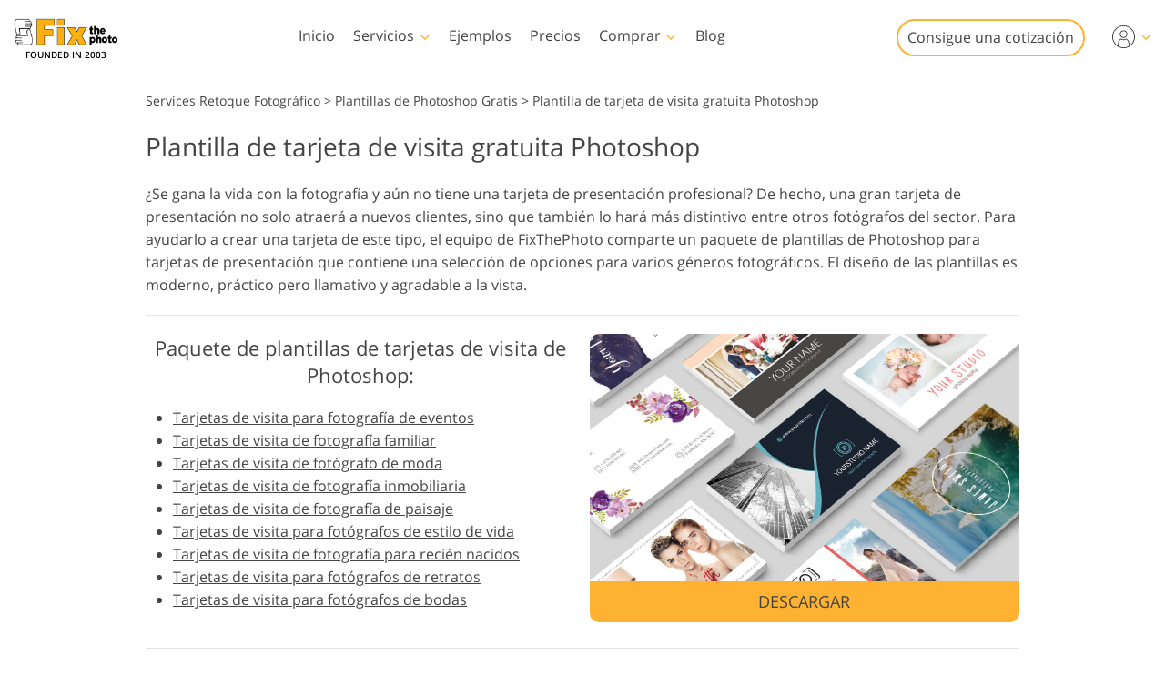

--- FILE ---
content_type: text/html; charset=UTF-8
request_url: https://fixthephoto.com/es/free-photoshop-business-card-template
body_size: 33856
content:
<!DOCTYPE html>
<html lang="ES" dir="ltr" data-tmpl="3" data-type="2" data-cid="222">
<head>
    <script type="text/javascript" charset="UTF-8" src="//geo.cookie-script.com/s/b1291109ebc0be8203cf9e61438ff373.js?country=gb&state=ca&region=eu"></script>
    <!-- Google Tag Manager -->
<script>(function(w,d,s,l,i){w[l]=w[l]||[];w[l].push({'gtm.start':
            new Date().getTime(),event:'gtm.js'});var f=d.getElementsByTagName(s)[0],
        j=d.createElement(s),dl=l!='dataLayer'?'&l='+l:'';j.async=true;j.src=
        'https://www.googletagmanager.com/gtm.js?id='+i+dl;f.parentNode.insertBefore(j,f);
    })(window,document,'script','dataLayer','GTM-WDN66X');</script>
<!-- End Google Tag Manager -->

<script>
    window.dataLayer = window.dataLayer || [];
    dataLayer.push({
        'event': 'submit',
        'form_name':'get_a_quote'
    });
</script>

    <meta charset="UTF-8">
    <meta name="viewport" content="width=device-width, initial-scale=1">

    <link rel="canonical" href="https://fixthephoto.com/es/free-photoshop-business-card-template"/>
<link rel="alternate" href="https://fixthephoto.com/free-photoshop-business-card-template" hreflang="en"/>
<link rel="alternate" href="https://fixthephoto.com/de/free-photoshop-business-card-template" hreflang="de"/>
<link rel="alternate" href="https://fixthephoto.com/it/free-photoshop-business-card-template" hreflang="it"/>
<link rel="alternate" href="https://fixthephoto.com/fr/free-photoshop-business-card-template" hreflang="fr"/>
<link rel="alternate" href="https://fixthephoto.com/es/free-photoshop-business-card-template" hreflang="es"/>
<link rel="alternate" href="https://fixthephoto.com/pt/free-photoshop-business-card-template" hreflang="pt"/>
<link rel="alternate" href="https://fixthephoto.com/ja/free-photoshop-business-card-template" hreflang="ja"/>
<link rel="alternate" href="https://fixthephoto.com/ar/free-photoshop-business-card-template" hreflang="ar"/>
<link rel="alternate" href="https://fixthephoto.com/ko/free-photoshop-business-card-template" hreflang="ko"/>
<link rel="alternate" href="https://fixthephoto.com/tr/free-photoshop-business-card-template" hreflang="tr"/>
<link rel="alternate" href="https://fixthephoto.com/th/free-photoshop-business-card-template" hreflang="th"/>
<link rel="alternate" href="https://fixthephoto.com/cn/free-photoshop-business-card-template" hreflang="zh"/>
<link rel="alternate" href="https://fixthephoto.com/cs/free-photoshop-business-card-template" hreflang="cs"/>
<link rel="alternate" href="https://fixthephoto.com/hu/free-photoshop-business-card-template" hreflang="hu"/>
<link rel="alternate" href="https://fixthephoto.com/pl/free-photoshop-business-card-template" hreflang="pl"/>
<link rel="alternate" href="https://fixthephoto.com/ro/free-photoshop-business-card-template" hreflang="ro"/>
<link rel="alternate" href="https://fixthephoto.com/vi/free-photoshop-business-card-template" hreflang="vi"/>
<link rel="alternate" href="https://fixthephoto.com/ru/free-photoshop-business-card-template" hreflang="ru"/>
<link rel="alternate" href="https://fixthephoto.com/hi/free-photoshop-business-card-template" hreflang="hi"/>
<link rel="alternate" href="https://fixthephoto.com/id/free-photoshop-business-card-template" hreflang="id"/>
<link rel="alternate" href="https://fixthephoto.com/el/free-photoshop-business-card-template" hreflang="el"/>
<link rel="alternate" href="https://fixthephoto.com/nl/free-photoshop-business-card-template" hreflang="nl"/>
<link rel="alternate" href="https://fixthephoto.com/da/free-photoshop-business-card-template" hreflang="da-DK"/>
<link rel="alternate" href="https://fixthephoto.com/hr/free-photoshop-business-card-template" hreflang="hr-HR"/>
<link rel="alternate" href="https://fixthephoto.com/et/free-photoshop-business-card-template" hreflang="et-EE"/>
<link rel="alternate" href="https://fixthephoto.com/fi/free-photoshop-business-card-template" hreflang="fi-FI"/>
<link rel="alternate" href="https://fixthephoto.com/no/free-photoshop-business-card-template" hreflang="no-NO"/>
<link rel="alternate" href="https://fixthephoto.com/sl/free-photoshop-business-card-template" hreflang="sl-SI"/>
<link rel="alternate" href="https://fixthephoto.com/sv/free-photoshop-business-card-template" hreflang="sv-SE"/>
<link rel="alternate" href="https://fixthephoto.com/ua/free-photoshop-business-card-template" hreflang="uk-UA"/>
    <title>Plantilla gratuita de Photoshop para tarjeta de visita | Plantilla de tarjeta de visita de Photoshop gratis</title>
    <meta name="keywords" content="plantilla de tarjeta de visita gratis photoshop, plantilla de tarjeta de visita de photoshop gratis, plantillas de tarjeta de visita gratis photoshop">
    <meta name="description" content="Descargue la plantilla de tarjeta de visita de Photoshop gratis para fotógrafos de bienes raíces. Promover su estudio y fotografía de negocio con la ayuda de la tarjeta libre de plantillas de Photoshop paquete.">
    <meta property="og:url" content="https://fixthephoto.com/free-photoshop-business-card-template"> 
<meta property="og:title" content="Free Business Card Photoshop Template|Photoshop Business Card Template Free">
  <meta property="og:image" content="">
  <meta property="og:description" content="Download  Photoshop Business Card Template Free for real estate photographers . Promote your studio and photography business with the help of  Free Business Card Template Photoshop bundle.">    <base href="https://fixthephoto.com/">

    <link rel="preload" as="script" href="https://ajax.googleapis.com/ajax/libs/jquery/1.11.3/jquery.min.js">
    <link rel="preconnect" href="https://fonts.gstatic.com" crossorigin />

    <meta name="p:domain_verify" content="8460aa28d7e323b924db72e4c120e1a6"/>

    <script>
    window.ordersServerOrigin = 'https://create-order.fixthephoto.com/';
    window.langs = {"de":{"languages_id":"2","code":"de"},"it":{"languages_id":"3","code":"it"},"fr":{"languages_id":"4","code":"fr"},"es":{"languages_id":"5","code":"es"},"pt":{"languages_id":"6","code":"pt"},"ja":{"languages_id":"7","code":"ja"},"ar":{"languages_id":"8","code":"ar"},"ko":{"languages_id":"9","code":"ko"},"tr":{"languages_id":"10","code":"tr"},"th":{"languages_id":"11","code":"th"},"cn":{"languages_id":"12","code":"cn"},"cs":{"languages_id":"13","code":"cs"},"hu":{"languages_id":"14","code":"hu"},"pl":{"languages_id":"15","code":"pl"},"ro":{"languages_id":"16","code":"ro"},"vi":{"languages_id":"17","code":"vi"},"ru":{"languages_id":"19","code":"ru"},"hi":{"languages_id":"20","code":"hi"},"id":{"languages_id":"21","code":"id"},"el":{"languages_id":"22","code":"el"},"nl":{"languages_id":"23","code":"nl"},"da":{"languages_id":"24","code":"da"},"hr":{"languages_id":"25","code":"hr"},"et":{"languages_id":"26","code":"et"},"fi":{"languages_id":"27","code":"fi"},"no":{"languages_id":"28","code":"no"},"sl":{"languages_id":"29","code":"sl"},"sv":{"languages_id":"30","code":"sv"},"ua":{"languages_id":"31","code":"ua"}};
</script>    <link rel="apple-touch-icon" sizes="57x57" href="https://fixthephoto.com/apple-icon-57x57.png">
<link rel="apple-touch-icon" sizes="60x60" href="https://fixthephoto.com/apple-icon-60x60.png">
<link rel="apple-touch-icon" sizes="72x72" href="https://fixthephoto.com/apple-icon-72x72.png">
<link rel="apple-touch-icon" sizes="76x76" href="https://fixthephoto.com/apple-icon-76x76.png">
<link rel="apple-touch-icon" sizes="114x114" href="https://fixthephoto.com/apple-icon-114x114.png">
<link rel="apple-touch-icon" sizes="120x120" href="https://fixthephoto.com/apple-icon-120x120.png">
<link rel="apple-touch-icon" sizes="144x144" href="https://fixthephoto.com/apple-icon-144x144.png">
<link rel="apple-touch-icon" sizes="152x152" href="https://fixthephoto.com/apple-icon-152x152.png">
<link rel="apple-touch-icon" sizes="180x180" href="https://fixthephoto.com/apple-icon-180x180.png">
<link rel="icon" type="image/png" sizes="192x192"  href="https://fixthephoto.com/android-icon-192x192.png">
<link rel="icon" type="image/png" sizes="32x32" href="https://fixthephoto.com/favicon-32x32.png">
<link rel="icon" type="image/png" sizes="96x96" href="https://fixthephoto.com/favicon-96x96.png">
<link rel="icon" type="image/png" sizes="16x16" href="https://fixthephoto.com/favicon-16x16.png">
<link rel="manifest" href="manifest.json">
<meta name="msapplication-TileColor" content="#ffffff">
<meta name="msapplication-TileImage" content="https://fixthephoto.com/ms-icon-144x144.png">
<meta name="theme-color" content="#ffffff">
            <style>a,body{color:#444}.uk-checkbox:not(:disabled),.uk-form-custom input[type=file],.uk-form-custom select,.uk-radio:not(:disabled),a,button.uk-icon:not(:disabled),input[type=submit]{cursor:pointer}.uk-clearfix::after,.uk-container::after,.uk-list>li::after,.uk-modal-body::after,.uk-modal-footer::after,.uk-modal-header::after,.uk-panel::after,.uk-section::after{clear:both}.tm-button,.uk-icon,.uk-select{text-transform:none}.uk-disabled,.uk-drag iframe,.uk-form-icon:not(a):not(button):not(input),iframe.uk-cover{pointer-events:none}@font-face{font-family:'Open Sans';font-style:normal;font-weight:400;font-display:swap;src:local('Open Sans Regular'),local('OpenSans-Regular'),url(https://fonts.gstatic.com/s/opensans/v17/mem8YaGs126MiZpBA-UFVZ0bf8pkAg.woff2) format('woff2');unicode-range:U+0000-00FF,U+0131,U+0152-0153,U+02BB-02BC,U+02C6,U+02DA,U+02DC,U+2000-206F,U+2074,U+20AC,U+2122,U+2191,U+2193,U+2212,U+2215,U+FEFF,U+FFFD}@font-face{font-family:'Open Sans';font-style:normal;font-weight:600;font-display:swap;src:local('Open Sans SemiBold'),local('OpenSans-SemiBold'),url(https://fonts.gstatic.com/s/opensans/v17/mem5YaGs126MiZpBA-UNirkOUuhpKKSTjw.woff2) format('woff2');unicode-range:U+0000-00FF,U+0131,U+0152-0153,U+02BB-02BC,U+02C6,U+02DA,U+02DC,U+2000-206F,U+2074,U+20AC,U+2122,U+2191,U+2193,U+2212,U+2215,U+FEFF,U+FFFD}@media only screen and (max-width:767px){@font-face{font-family:'Open Sans';font-style:normal;font-weight:700;font-display:swap;src:local('Open Sans Bold'),local('OpenSans-Bold'),url(https://fonts.gstatic.com/s/opensans/v18/mem5YaGs126MiZpBA-UN7rgOUuhpKKSTjw.woff2) format('woff2');unicode-range:U+0000-00FF,U+0131,U+0152-0153,U+02BB-02BC,U+02C6,U+02DA,U+02DC,U+2000-206F,U+2074,U+20AC,U+2122,U+2191,U+2193,U+2212,U+2215,U+FEFF,U+FFFD}.uk-text-bold{font-weight:700}}body{background-color:#fff;font-weight:400;font-family:"Open Sans",Arial,sans-serif;font-size:16px;line-height:1.6;margin:0;-webkit-font-smoothing:antialiased;-webkit-text-size-adjust:100%}audio,canvas,iframe,img,svg,video{vertical-align:middle}canvas,img,video{max-width:100%;height:auto;box-sizing:border-box}@supports (display:block){svg{max-width:100%;height:auto;box-sizing:border-box}}svg:not(:root){overflow:hidden}iframe{border:0}address,dl,fieldset,figure,ol,p,pre,ul{margin:0 0 20px}*+address,*+dl,*+fieldset,*+figure,*+ol,*+p,*+pre,*+ul{margin-top:20px}ol,ul{padding-left:30px}ol>li>ol,ol>li>ul,ul>li>ol,ul>li>ul{margin:0}.uk-hr,hr{overflow:visible;text-align:inherit;margin:0 0 20px;border:0;border-top:1px solid #e5e5e5}.uk-list-large.uk-list-striped>li:nth-of-type(odd),.uk-list-striped>li:nth-of-type(odd),.uk-table-striped tbody tr:nth-of-type(odd),.uk-table-striped>tr:nth-of-type(odd){border-bottom:1px solid #e5e5e5;border-top:1px solid #e5e5e5}*+.uk-hr,*+hr{margin-top:20px}::selection{background:#c8c8c8;color:#333;text-shadow:none}details,main{display:block}template{display:none}.tm-main{padding-top:100px}*,:after,:before{-webkit-box-sizing:border-box;-moz-box-sizing:border-box;box-sizing:border-box}a{text-decoration:underline}@media only screen and (max-width:767px){ol,ul{padding-left:18px}a:focus,a:hover{color:#444;background-color:transparent;transition:none}a{color:#16a1c0}}@media only screen and (max-width:991px){.tm-main{padding-top:70px}}.tm-overlay-secondary{background-color:rgba(255,180,0,.9)}.tm-padding-small{padding:10px}.tm-padding-xsmall{padding:5px}.tm-text-small{font-size:.75em}.tm-position-xsmall{margin:5px;max-width:calc(100% - (5px * 2))}.tm-text-large{font-size:18px}.tm-text-gray{color:#8d8d8d}.tm-footer{min-height:568px}@media only screen and (max-width:767px){body{font-size:16px;line-height:1.5}.tm-blog-slider-img{min-width:100%}.tm-prices-imgs-grid .tm-text-small{font-size:1em}}.tm-main-menu .services a,.tm-main-menu .thumbnail,.tm-prices-imgs-grid a,.twentytwenty-wrapper,.uk-slider-container{overflow:hidden}.fipharea-of-button-up a,.tm-footer-form .uk-checkbox,.tm-footer-form .uk-radio,.tm-serv-prices img,.uk-checkbox{border-radius:4px!important}.free_quotes_in_content.free_quotes_new,.free_quotes_new .free-quotes-picture,.tm-blog-slider-counter,.tm-main-menu .services,.tm-main-menu .services a,.tm-main-menu .shop,.tm-main-menu .submenu,.tm-main-menu .thumbnail,.tm-prices-imgs-grid a,.tm-serv-prices-box,.tm-serv-prices-btn .tm-button,.uk-input,.uk-modal-dialog,.uk-textarea,[data-name=general-img] img,[data-name=general-text-dt-amp] .uk-slider-container,[data-name=mainsite-grid-homepage-editors-works] img,[data-name=mainsite-grid-presetspage] img,[data-name=mainsite-grid-servicepage-2020-in-two-col] img,[data-name=mainsite-grid-servicepage-left2020button-rightText] .tm-mainsite-grid-servicepage-left2020button-rightText-side .twentytwenty-wrapper,[data-name=mainsite-grid-servicepage-left2020button-rightText] a,[data-name=mainsite-grid-twenty] img,div#gallery2 div.loadMoreButton,div#gallery2 img.small{border-radius:10px!important}[data-name=mainsite-grid-listLeft-imgBtnRight] img,[data-name=mainsite-grid-servicepage-left2020button-rightText] .btn-under .tm-blog-slider-img,[data-name=mainsite-grid-servicepage-left2020button-rightText] .btn-under .twentytwenty-wrapper{border-radius:10px 10px 0 0!important}.uk-modal-dialog .uk-slider-container,[data-name=mainsite-grid-listLeft-imgBtnRight] .tm-button,[data-name=mainsite-grid-servicepage-left2020button-rightText] .btn-under .tm-button{border-radius:0 0 10px 10px!important}.uk-slider-container{border-radius:16px}.tm-button{border-radius:500px}.tm-serv-prices-view-btn{border-radius:500px!important;margin:20px 0!important}.uk-h1,.uk-h2,.uk-h3,.uk-h4,.uk-h5,.uk-h6,h1,h2,h3,h4,h5,h6{font-weight:400;line-height:1.4;color:#444;margin:0 0 20px}.uk-h1,h1{font-size:28px}.uk-h2,h2{font-size:26px}.uk-h3,h3{font-size:22px}.uk-h4,h4{font-size:18px}.uk-h5,h5{font-size:16px}.uk-h6,h6{font-size:14px}.tm-tit-dot-left{padding-left:9px}.tm-tit-dot-left:before{content:"•";position:relative;left:-10px}@media screen and (max-width:767px){.uk-h1,.uk-h2,h1,h2{font-size:26px}}@media only screen and (max-width:767px){.uk-h1,.uk-h2,.uk-h3,.uk-h4,h1,h2,h3,h4{margin:0 0 20px;font-weight:700;text-transform:none}.uk-h1,h1{font-size:1.5em}.uk-h2,h2{font-size:1.3rem}.uk-h4,h3{font-size:1.1rem}.uk-h4,h4{font-size:1rem}.tm-width-xxlarge .uk-h1,.tm-width-xxlarge .uk-h2,.tm-width-xxlarge .uk-h3,.tm-width-xxlarge .uk-h4,.tm-width-xxlarge h1,.tm-width-xxlarge h2,.tm-width-xxlarge h3,.tm-width-xxlarge h4,.uk-container-expand .uk-h1,.uk-container-expand .uk-h2,.uk-container-expand .uk-h3,.uk-container-expand .uk-h4,.uk-container-expand h1,.uk-container-expand h2,.uk-container-expand h3,.uk-container-expand h4{padding-left:15px;padding-right:15px}}.uk-link-muted a,a.uk-link-muted{color:#999}.uk-link-muted a:hover,.uk-link-toggle:focus .uk-link-muted,.uk-link-toggle:hover .uk-link-muted,a.uk-link-muted:hover{color:#666}.uk-link-text a,a.uk-link-text{color:inherit}.uk-link-text a:hover,.uk-link-toggle:focus .uk-link-text,.uk-link-toggle:hover .uk-link-text,a.uk-link-text:hover{color:#999}.uk-link-heading a,a.uk-link-heading{color:inherit}.uk-link-heading a:hover,.uk-link-toggle:focus .uk-link-heading,.uk-link-toggle:hover .uk-link-heading,a.uk-link-heading:hover{color:#1e87f0;text-decoration:none}.uk-link-reset a,.uk-link-toggle,a.uk-link-reset{color:inherit!important;text-decoration:none!important}.uk-link-toggle:focus{outline:0}.uk-list{padding:0;list-style:none}.uk-list>li::after,.uk-list>li::before{content:"";display:table}.uk-list>li>:last-child{margin-bottom:0}.uk-list ul{margin:0;padding-left:30px;list-style:none}.uk-list>li:nth-child(n+2),.uk-list>li>ul{margin-top:10px}.uk-list-divider>li:nth-child(n+2){margin-top:10px;padding-top:10px;border-top:1px solid #e5e5e5}.uk-list-striped>li{padding:10px}.uk-list-striped>li:nth-of-type(odd){background:#f8f8f8}.uk-list-striped>li:nth-child(n+2){margin-top:0}.uk-list-bullet>li{position:relative;padding-left:calc(1.5em + 10px)}.uk-list-bullet>li::before{content:"";position:absolute;top:0;left:0;width:1.5em;height:1.5em;background-image:url("data:image/svg+xml;charset=UTF-8,%3Csvg%20width%3D%226%22%20height%3D%226%22%20viewBox%3D%220%200%206%206%22%20xmlns%3D%22http%3A%2F%2Fwww.w3.org%2F2000%2Fsvg%22%3E%0A%20%20%20%20%3Ccircle%20fill%3D%22%23666%22%20cx%3D%223%22%20cy%3D%223%22%20r%3D%223%22%20%2F%3E%0A%3C%2Fsvg%3E");background-repeat:no-repeat;background-position:50% 50%;display:block}.uk-list-large>li:nth-child(n+2),.uk-list-large>li>ul{margin-top:20px}.uk-list-large.uk-list-divider>li:nth-child(n+2){margin-top:20px;padding-top:20px}.uk-list-large.uk-list-striped>li{padding:20px 10px}.uk-list-large.uk-list-striped>li:nth-child(n+2){margin-top:0}.uk-table{border-collapse:collapse;border-spacing:0;width:100%;margin-bottom:20px}*+.uk-table{margin-top:20px}.uk-table td{padding:16px 12px;vertical-align:top}.uk-table td>:last-child{margin-bottom:0}.uk-table-middle,.uk-table-middle td{vertical-align:middle!important}.uk-table-divider>:first-child>tr:not(:first-child),.uk-table-divider>:not(:first-child)>tr,.uk-table-divider>tr:not(:first-child){border-top:1px solid #e5e5e5}.uk-table-striped tbody tr:nth-of-type(odd),.uk-table-striped>tr:nth-of-type(odd){background:#f8f8f8}.uk-table-hover tbody tr:hover,.uk-table-hover>tr:hover{background:#efefef}.uk-table tbody tr.uk-active,.uk-table>tr.uk-active{background:#ffd}.uk-table-small td,.uk-table-small th{padding:10px 12px}.uk-table-large td,.uk-table-large th{padding:22px 12px}.uk-table-justify td:first-child,.uk-table-justify th:first-child{padding-left:0}.uk-table-justify td:last-child,.uk-table-justify th:last-child{padding-right:0}.uk-table-shrink{width:1px}.uk-table-expand{min-width:150px}.uk-table-link{padding:0!important}.uk-table-link>a{display:block;padding:16px 12px}.uk-table-small .uk-table-link>a{padding:10px 12px}@media (max-width:959px){.uk-table-responsive:not(.tm-table-responsive-nomob) tbody,.uk-table-responsive:not(.tm-table-responsive-nomob) td,.uk-table-responsive:not(.tm-table-responsive-nomob) th,.uk-table-responsive:not(.tm-table-responsive-nomob) tr{display:block}.uk-table-responsive:not(.tm-table-responsive-nomob) thead{display:none}.uk-table-responsive td,.uk-table-responsive th{width:auto!important;max-width:none!important;min-width:0!important;overflow:visible!important;white-space:normal!important}.uk-table-responsive .uk-table-link:not(:first-child)>a,.uk-table-responsive td:not(:first-child):not(.uk-table-link),.uk-table-responsive th:not(:first-child):not(.uk-table-link){padding-top:5px!important}.uk-table-responsive .uk-table-link:not(:last-child)>a,.uk-table-responsive td:not(:last-child):not(.uk-table-link),.uk-table-responsive th:not(:last-child):not(.uk-table-link){padding-bottom:5px!important}.uk-table-justify.uk-table-responsive td,.uk-table-justify.uk-table-responsive th{padding-left:0;padding-right:0}}.uk-icon,.uk-input{overflow:visible}.uk-fieldset,.uk-icon,.uk-range{margin:0;padding:0}.uk-table tbody tr{transition:background-color .1s linear}.uk-icon{border:none;border-radius:0;font:inherit;color:inherit;background-color:transparent;display:inline-block;fill:currentcolor;line-height:0}.uk-icon::-moz-focus-inner{border:0;padding:0}.uk-icon:not(.uk-preserve) [fill*='#']:not(.uk-preserve){fill:currentcolor}.uk-icon:not(.uk-preserve) [stroke*='#']:not(.uk-preserve){stroke:currentcolor}.uk-icon>*{transform:translate(0,0)}.uk-icon-image{width:20px;height:20px;background-position:50% 50%;background-repeat:no-repeat;background-size:contain;vertical-align:middle}.uk-icon-link{color:#999}.uk-icon-link:focus,.uk-icon-link:hover{color:#666;outline:0}.uk-active>.uk-icon-link,.uk-icon-link:active{color:#595959}.uk-icon-button{box-sizing:border-box;width:36px;height:36px;border-radius:500px;background:#f8f8f8;color:#999;vertical-align:middle;display:inline-flex;justify-content:center;align-items:center;transition:.1s ease-in-out;transition-property:color,background-color}.uk-icon-button:focus,.uk-icon-button:hover{background-color:#ebebeb;color:#666;outline:0}.uk-active>.uk-icon-button,.uk-icon-button:active{background-color:#dfdfdf;color:#666}.uk-range{box-sizing:border-box;vertical-align:middle;max-width:100%;width:100%;-webkit-appearance:none;background:0 0}.uk-range:focus{outline:0}.uk-range::-moz-focus-outer{border:none}.uk-range::-ms-track{height:15px;background:0 0;border-color:transparent;color:transparent}.uk-range:not(:disabled)::-webkit-slider-thumb{cursor:pointer}.uk-range:not(:disabled)::-moz-range-thumb{cursor:pointer}.uk-range:not(:disabled)::-ms-thumb{cursor:pointer}.uk-range::-webkit-slider-thumb{-webkit-appearance:none;margin-top:-7px;height:15px;width:15px;border-radius:500px;background:#fff;border:1px solid #ccc}.uk-range::-moz-range-thumb{height:15px;width:15px;border-radius:500px;background:#fff;border:1px solid #ccc}.uk-range::-ms-thumb{margin-top:0;height:15px;width:15px;border-radius:500px;background:#fff;border:1px solid #ccc}.uk-range::-ms-tooltip{display:none}.uk-range::-webkit-slider-runnable-track{height:3px;background:#ebebeb;border-radius:500px}.uk-range:active::-webkit-slider-runnable-track,.uk-range:focus::-webkit-slider-runnable-track{background:#d2d2d2}.uk-range::-moz-range-track{height:3px;background:#ebebeb;border-radius:500px}.uk-range:focus::-moz-range-track{background:#d2d2d2}.uk-range::-ms-fill-lower,.uk-range::-ms-fill-upper{height:3px;background:#ebebeb;border-radius:500px}.uk-range:focus::-ms-fill-lower,.uk-range:focus::-ms-fill-upper{background:#d2d2d2}.uk-checkbox,.uk-input,.uk-radio,.uk-select,.uk-textarea{box-sizing:border-box;margin:0;border-radius:0;font:inherit}.uk-select optgroup{font:inherit;font-weight:700}.uk-textarea{overflow:auto}.uk-input[type=search]::-webkit-search-cancel-button,.uk-input[type=search]::-webkit-search-decoration{-webkit-appearance:none}.uk-input[type=number]::-webkit-inner-spin-button,.uk-input[type=number]::-webkit-outer-spin-button{height:auto}.uk-input::-moz-placeholder,.uk-textarea::-moz-placeholder{opacity:1}.uk-fieldset{border:none}.uk-input,.uk-textarea{-webkit-appearance:none}.uk-input,.uk-select,.uk-textarea{max-width:100%;width:100%;padding:0 10px;background:#fff;color:#666;border:1px solid #e5e5e5;transition:.2s ease-in-out;transition-property:color,background-color,border}.uk-input,.uk-select:not([multiple]):not([size]){height:40px;vertical-align:middle;display:inline-block}.uk-input:not(input),.uk-select:not(select){line-height:38px}.uk-select[multiple],.uk-select[size],.uk-textarea{padding-top:4px;padding-bottom:4px;vertical-align:top}.uk-input:focus,.uk-select:focus,.uk-textarea:focus{outline:0;background-color:#fff;color:#444;border-color:#999}.uk-input:disabled,.uk-select:disabled,.uk-textarea:disabled{background-color:#f8f8f8;color:#999;border-color:#e5e5e5}.uk-input::-ms-input-placeholder{color:#999!important}.uk-input::placeholder{color:#999}.uk-textarea::-ms-input-placeholder{color:#999!important}.uk-textarea::placeholder{color:#999}.uk-form-small{font-size:.875rem}.uk-form-small:not(textarea):not([multiple]):not([size]){height:30px;padding-left:8px;padding-right:8px}.uk-form-small:not(select):not(input):not(textarea){line-height:28px}.uk-form-large{font-size:1.25rem}.uk-form-large:not(textarea):not([multiple]):not([size]){height:55px;padding-left:12px;padding-right:12px}.uk-form-large:not(select):not(input):not(textarea){line-height:53px}.uk-form-danger,.uk-form-danger:focus{color:#f00000;border-color:#f00000}.uk-form-success,.uk-form-success:focus{color:#32d296;border-color:#32d296}.uk-form-blank{background:0 0;border-color:transparent}.uk-input[list],.uk-select:not([multiple]):not([size]){background-position:100% 50%;background-repeat:no-repeat}.uk-form-blank:focus{border-color:#e5e5e5;border-style:dashed}input.uk-form-width-xsmall{width:50px}select.uk-form-width-xsmall{width:75px}.uk-form-width-small{width:130px}.uk-form-width-medium{width:200px}.uk-form-width-large{width:500px}.uk-select:not([multiple]):not([size]){-webkit-appearance:none;-moz-appearance:none;padding-right:20px;background-image:url("data:image/svg+xml;charset=UTF-8,%3Csvg%20width%3D%2224%22%20height%3D%2216%22%20viewBox%3D%220%200%2024%2016%22%20xmlns%3D%22http%3A%2F%2Fwww.w3.org%2F2000%2Fsvg%22%3E%0A%20%20%20%20%3Cpolygon%20fill%3D%22%23666%22%20points%3D%2212%201%209%206%2015%206%22%20%2F%3E%0A%20%20%20%20%3Cpolygon%20fill%3D%22%23666%22%20points%3D%2212%2013%209%208%2015%208%22%20%2F%3E%0A%3C%2Fsvg%3E%0A")}.uk-select:not([multiple]):not([size])::-ms-expand{display:none}.uk-select:not([multiple]):not([size]) option{color:#444}.uk-select:not([multiple]):not([size]):disabled{background-image:url("data:image/svg+xml;charset=UTF-8,%3Csvg%20width%3D%2224%22%20height%3D%2216%22%20viewBox%3D%220%200%2024%2016%22%20xmlns%3D%22http%3A%2F%2Fwww.w3.org%2F2000%2Fsvg%22%3E%0A%20%20%20%20%3Cpolygon%20fill%3D%22%23999%22%20points%3D%2212%201%209%206%2015%206%22%20%2F%3E%0A%20%20%20%20%3Cpolygon%20fill%3D%22%23999%22%20points%3D%2212%2013%209%208%2015%208%22%20%2F%3E%0A%3C%2Fsvg%3E%0A")}.uk-input[list]{padding-right:20px}.uk-input[list]:focus,.uk-input[list]:hover{background-image:url("data:image/svg+xml;charset=UTF-8,%3Csvg%20width%3D%2224%22%20height%3D%2216%22%20viewBox%3D%220%200%2024%2016%22%20xmlns%3D%22http%3A%2F%2Fwww.w3.org%2F2000%2Fsvg%22%3E%0A%20%20%20%20%3Cpolygon%20fill%3D%22%23666%22%20points%3D%2212%2012%208%206%2016%206%22%20%2F%3E%0A%3C%2Fsvg%3E%0A")}.uk-input[list]::-webkit-calendar-picker-indicator{display:none}.uk-checkbox,.uk-form-custom,.uk-radio{display:inline-block;vertical-align:middle}.uk-checkbox,.uk-radio{height:16px;width:16px;overflow:hidden;margin-top:-4px;-webkit-appearance:none;-moz-appearance:none;background-color:transparent;background-repeat:no-repeat;background-position:50% 50%;border:1px solid #ccc;transition:.2s ease-in-out;transition-property:background-color,border}.uk-dotnav>*>*,.uk-radio{border-radius:50%}.uk-checkbox:focus,.uk-radio:focus{outline:0;border-color:#1e87f0}.uk-checkbox:checked,.uk-checkbox:indeterminate,.uk-radio:checked{background-color:#1e87f0;border-color:transparent}.uk-checkbox:checked:focus,.uk-checkbox:indeterminate:focus,.uk-radio:checked:focus{background-color:#0e6dcd}.uk-radio:checked{background-image:url("data:image/svg+xml;charset=UTF-8,%3Csvg%20width%3D%2216%22%20height%3D%2216%22%20viewBox%3D%220%200%2016%2016%22%20xmlns%3D%22http%3A%2F%2Fwww.w3.org%2F2000%2Fsvg%22%3E%0A%20%20%20%20%3Ccircle%20fill%3D%22%23fff%22%20cx%3D%228%22%20cy%3D%228%22%20r%3D%222%22%20%2F%3E%0A%3C%2Fsvg%3E")}.uk-checkbox:checked{background-image:url("data:image/svg+xml;charset=UTF-8,%3Csvg%20width%3D%2214%22%20height%3D%2211%22%20viewBox%3D%220%200%2014%2011%22%20xmlns%3D%22http%3A%2F%2Fwww.w3.org%2F2000%2Fsvg%22%3E%0A%20%20%20%20%3Cpolygon%20fill%3D%22%23fff%22%20points%3D%2212%201%205%207.5%202%205%201%205.5%205%2010%2013%201.5%22%20%2F%3E%0A%3C%2Fsvg%3E%0A")}.uk-checkbox:indeterminate{background-image:url("data:image/svg+xml;charset=UTF-8,%3Csvg%20width%3D%2216%22%20height%3D%2216%22%20viewBox%3D%220%200%2016%2016%22%20xmlns%3D%22http%3A%2F%2Fwww.w3.org%2F2000%2Fsvg%22%3E%0A%20%20%20%20%3Crect%20fill%3D%22%23fff%22%20x%3D%223%22%20y%3D%228%22%20width%3D%2210%22%20height%3D%221%22%20%2F%3E%0A%3C%2Fsvg%3E")}.uk-checkbox:disabled,.uk-radio:disabled{background-color:#f8f8f8;border-color:#e5e5e5}.uk-radio:disabled:checked{background-image:url("data:image/svg+xml;charset=UTF-8,%3Csvg%20width%3D%2216%22%20height%3D%2216%22%20viewBox%3D%220%200%2016%2016%22%20xmlns%3D%22http%3A%2F%2Fwww.w3.org%2F2000%2Fsvg%22%3E%0A%20%20%20%20%3Ccircle%20fill%3D%22%23999%22%20cx%3D%228%22%20cy%3D%228%22%20r%3D%222%22%20%2F%3E%0A%3C%2Fsvg%3E")}.uk-checkbox:disabled:checked{background-image:url("data:image/svg+xml;charset=UTF-8,%3Csvg%20width%3D%2214%22%20height%3D%2211%22%20viewBox%3D%220%200%2014%2011%22%20xmlns%3D%22http%3A%2F%2Fwww.w3.org%2F2000%2Fsvg%22%3E%0A%20%20%20%20%3Cpolygon%20fill%3D%22%23999%22%20points%3D%2212%201%205%207.5%202%205%201%205.5%205%2010%2013%201.5%22%20%2F%3E%0A%3C%2Fsvg%3E%0A")}.uk-checkbox:disabled:indeterminate{background-image:url("data:image/svg+xml;charset=UTF-8,%3Csvg%20width%3D%2216%22%20height%3D%2216%22%20viewBox%3D%220%200%2016%2016%22%20xmlns%3D%22http%3A%2F%2Fwww.w3.org%2F2000%2Fsvg%22%3E%0A%20%20%20%20%3Crect%20fill%3D%22%23999%22%20x%3D%223%22%20y%3D%228%22%20width%3D%2210%22%20height%3D%221%22%20%2F%3E%0A%3C%2Fsvg%3E")}.uk-legend{width:100%;color:inherit;padding:0;font-size:1.5rem;line-height:1.4}.uk-form-custom{position:relative;max-width:100%}.uk-form-custom input[type=file],.uk-form-custom select{position:absolute;top:0;z-index:1;width:100%;height:100%;left:0;-webkit-appearance:none;opacity:0}.uk-form-custom input[type=file]{font-size:500px;overflow:hidden}.uk-form-label{color:#333;font-size:.875rem}.uk-form-stacked .uk-form-label{display:block;margin-bottom:5px}@media (max-width:959px){.uk-form-horizontal .uk-form-label{display:block;margin-bottom:5px}}.uk-container>:last-child,.uk-grid>*>:last-child{margin-bottom:0}@media (min-width:960px){.uk-form-horizontal .uk-form-label{width:200px;margin-top:7px;float:left}.uk-form-horizontal .uk-form-controls{margin-left:215px}.uk-form-horizontal .uk-form-controls-text{padding-top:7px}}.uk-form-icon{position:absolute;top:0;bottom:0;left:0;width:40px;display:inline-flex;justify-content:center;align-items:center;color:#999}.uk-container::after,.uk-container::before,.uk-section::after,.uk-section::before{display:table;content:""}.uk-grid,.uk-grid-item-match,.uk-grid-match>*{flex-wrap:wrap;display:flex}.uk-form-icon:hover{color:#666}.uk-form-icon:not(.uk-form-icon-flip)~.uk-input{padding-left:40px!important}.uk-form-icon-flip{right:0;left:auto}.uk-form-icon-flip~.uk-input{padding-right:40px!important}.uk-section{box-sizing:border-box;padding-top:40px;padding-bottom:40px}@media (min-width:960px){.uk-section{padding-top:50px;padding-bottom:50px}}.uk-section-xsmall{padding-top:20px;padding-bottom:20px}.uk-section-small{padding-top:30px;padding-bottom:30px}.uk-section-large{padding-top:70px;padding-bottom:70px}.uk-container{box-sizing:content-box;max-width:960px;margin-left:auto;margin-right:auto;padding-left:20px;padding-right:20px}@media (min-width:640px){.uk-container{padding-left:30px;padding-right:30px}}.uk-container .uk-container{padding-left:0;padding-right:0}.uk-container-xsmall{max-width:750px}.uk-container-small{max-width:900px}.uk-container.uk-container-large{max-width:1100px}.uk-container-expand{max-width:none}@media only screen and (max-width:767px){.uk-container{padding-left:15px;padding-right:15px}}.uk-grid>*{margin:0}.uk-grid{margin:0 0 0 -30px;padding:0;list-style:none}.uk-grid>*{padding-left:30px}*+.uk-grid-margin,.uk-grid+.uk-grid,.uk-grid>.uk-grid-margin{margin-top:30px}@media (min-width:1200px){.uk-grid{margin-left:-40px}.uk-grid>*{padding-left:40px}*+.uk-grid-margin,.uk-grid+.uk-grid,.uk-grid>.uk-grid-margin{margin-top:40px}}.uk-grid-column-small,.uk-grid-small{margin-left:-15px}.uk-grid-column-small>*,.uk-grid-small>*{padding-left:15px}*+.uk-grid-margin-small,.uk-grid+.uk-grid-row-small,.uk-grid+.uk-grid-small,.uk-grid-row-small>.uk-grid-margin,.uk-grid-small>.uk-grid-margin{margin-top:15px}.uk-grid-column-medium,.uk-grid-medium{margin-left:-50px}.uk-grid-column-medium>*,.uk-grid-medium>*{padding-left:50px}*+.uk-grid-margin-medium,.uk-grid+.uk-grid-medium,.uk-grid+.uk-grid-row-medium,.uk-grid-medium>.uk-grid-margin,.uk-grid-row-medium>.uk-grid-margin{margin-top:30px}.uk-grid-column-large,.uk-grid-large{margin-left:-40px}.uk-grid-column-large>*,.uk-grid-large>*{padding-left:40px}*+.uk-grid-margin-large,.uk-grid+.uk-grid-large,.uk-grid+.uk-grid-row-large,.uk-grid-large>.uk-grid-margin,.uk-grid-row-large>.uk-grid-margin{margin-top:40px}@media (min-width:1200px){.uk-grid-column-large,.uk-grid-large{margin-left:-70px}.uk-grid-column-large>*,.uk-grid-large>*{padding-left:70px}*+.uk-grid-margin-large,.uk-grid+.uk-grid-large,.uk-grid+.uk-grid-row-large,.uk-grid-large>.uk-grid-margin,.uk-grid-row-large>.uk-grid-margin{margin-top:70px}}.uk-grid-collapse,.uk-grid-column-collapse{margin-left:0}.uk-grid-collapse>*,.uk-grid-column-collapse>*{padding-left:0}.uk-grid+.uk-grid-collapse,.uk-grid+.uk-grid-row-collapse,.uk-grid-collapse>.uk-grid-margin,.uk-grid-row-collapse>.uk-grid-margin{margin-top:0}.uk-grid-divider>*{position:relative;padding-left:60px}.uk-grid-divider>:not(.uk-first-column)::before{content:"";position:absolute;top:0;bottom:0;border-left:1px solid #e5e5e5;left:30px}.uk-grid-divider.uk-grid-stack>.uk-grid-margin::before{content:"";position:absolute;right:0;border-top:1px solid #e5e5e5;top:-30px;left:60px}.uk-grid-divider{margin-left:-60px}.uk-grid-divider.uk-grid-stack>.uk-grid-margin{margin-top:60px}@media (min-width:1200px){.uk-grid-divider{margin-left:-80px}.uk-grid-divider>*{padding-left:80px}.uk-grid-divider>:not(.uk-first-column)::before{left:40px}.uk-grid-divider.uk-grid-stack>.uk-grid-margin{margin-top:80px}.uk-grid-divider.uk-grid-stack>.uk-grid-margin::before{top:-40px;left:80px}}.uk-grid-divider.uk-grid-column-small,.uk-grid-divider.uk-grid-small{margin-left:-30px}.uk-grid-divider.uk-grid-column-small>*,.uk-grid-divider.uk-grid-small>*{padding-left:30px}.uk-grid-divider.uk-grid-column-small>:not(.uk-first-column)::before,.uk-grid-divider.uk-grid-small>:not(.uk-first-column)::before{left:15px}.uk-grid-divider.uk-grid-row-small.uk-grid-stack>.uk-grid-margin,.uk-grid-divider.uk-grid-small.uk-grid-stack>.uk-grid-margin{margin-top:40px}.uk-grid-divider.uk-grid-small.uk-grid-stack>.uk-grid-margin::before{top:-20px;left:30px}.uk-grid-divider.uk-grid-row-small.uk-grid-stack>.uk-grid-margin::before{top:-20px}.uk-grid-divider.uk-grid-column-small.uk-grid-stack>.uk-grid-margin::before{left:30px}.uk-grid-divider.uk-grid-column-medium,.uk-grid-divider.uk-grid-medium{margin-left:-60px}.uk-grid-divider.uk-grid-column-medium>*,.uk-grid-divider.uk-grid-medium>*{padding-left:60px}.uk-grid-divider.uk-grid-column-medium>:not(.uk-first-column)::before,.uk-grid-divider.uk-grid-medium>:not(.uk-first-column)::before{left:30px}.uk-grid-divider.uk-grid-medium.uk-grid-stack>.uk-grid-margin,.uk-grid-divider.uk-grid-row-medium.uk-grid-stack>.uk-grid-margin{margin-top:60px}.uk-grid-divider.uk-grid-medium.uk-grid-stack>.uk-grid-margin::before{top:-30px;left:60px}.uk-grid-divider.uk-grid-row-medium.uk-grid-stack>.uk-grid-margin::before{top:-30px}.uk-grid-divider.uk-grid-column-medium.uk-grid-stack>.uk-grid-margin::before{left:60px}.uk-grid-divider.uk-grid-column-large,.uk-grid-divider.uk-grid-large{margin-left:-80px}.uk-grid-divider.uk-grid-column-large>*,.uk-grid-divider.uk-grid-large>*{padding-left:80px}.uk-grid-divider.uk-grid-column-large>:not(.uk-first-column)::before,.uk-grid-divider.uk-grid-large>:not(.uk-first-column)::before{left:40px}.uk-grid-divider.uk-grid-large.uk-grid-stack>.uk-grid-margin,.uk-grid-divider.uk-grid-row-large.uk-grid-stack>.uk-grid-margin{margin-top:80px}.uk-grid-divider.uk-grid-large.uk-grid-stack>.uk-grid-margin::before{top:-40px;left:80px}.uk-grid-divider.uk-grid-row-large.uk-grid-stack>.uk-grid-margin::before{top:-40px}.uk-grid-divider.uk-grid-column-large.uk-grid-stack>.uk-grid-margin::before{left:80px}@media (min-width:1200px){.uk-grid-divider.uk-grid-column-large,.uk-grid-divider.uk-grid-large{margin-left:-140px}.uk-grid-divider.uk-grid-column-large>*,.uk-grid-divider.uk-grid-large>*{padding-left:140px}.uk-grid-divider.uk-grid-column-large>:not(.uk-first-column)::before,.uk-grid-divider.uk-grid-large>:not(.uk-first-column)::before{left:70px}.uk-grid-divider.uk-grid-large.uk-grid-stack>.uk-grid-margin,.uk-grid-divider.uk-grid-row-large.uk-grid-stack>.uk-grid-margin{margin-top:140px}.uk-grid-divider.uk-grid-large.uk-grid-stack>.uk-grid-margin::before{top:-70px;left:140px}.uk-grid-divider.uk-grid-row-large.uk-grid-stack>.uk-grid-margin::before{top:-70px}.uk-grid-divider.uk-grid-column-large.uk-grid-stack>.uk-grid-margin::before{left:140px}}.uk-grid-item-match>:not([class*=uk-width]),.uk-grid-match>*>:not([class*=uk-width]){box-sizing:border-box;width:100%;flex:auto}.uk-close{color:#999;transition:.1s ease-in-out;transition-property:color,opacity}.uk-close:focus,.uk-close:hover{color:#666;outline:0}.uk-overlay{padding:30px}.uk-overlay>:last-child{margin-bottom:0}.uk-overlay-default{background:rgba(255,255,255,.8)}.uk-overlay-primary{background:rgba(34,34,34,.8)}.uk-subnav{display:flex;flex-wrap:wrap;margin-left:-20px;padding:0;list-style:none}.uk-subnav>*{flex:none;padding-left:20px;position:relative}.uk-subnav>* a{text-decoration:none;color:#999}.uk-subnav>*>:first-child{display:block;transition:.1s ease-in-out;transition-property:color,background-color}.uk-subnav>*>a:focus,.uk-subnav>*>a:hover{color:#444;text-decoration:none;outline:0}.uk-subnav>.uk-active>a{color:#444}.uk-subnav-divider>*{display:flex;align-items:center}.uk-subnav-divider>:nth-child(n+2):not(.uk-first-column)::before{content:"";height:1.5em;margin-left:0;margin-right:20px;border-left:1px solid #e5e5e5}.uk-subnav-pill>*>:first-child{padding:0;color:#999;transition:.1s ease-in-out;z-index:1}.uk-subnav-pill>*>:first-child:before{content:'';display:block;position:absolute;z-index:-1;bottom:0;height:2px;background-color:transparent;transition:.24s ease-in-out;transition-property:background-color,border-color,box-shadow,height,right;left:0;right:102%}.uk-subnav-pill>*>:first-child.active:before,.uk-subnav-pill>*>:first-child:focus:before,.uk-subnav-pill>*>:first-child:hover:before{right:0;background-color:#444}.uk-subnav-pill>*>a:active,.uk-subnav-pill>*>a:focus,.uk-subnav-pill>*>a:hover,.uk-subnav-pill>.uk-active>a{color:#444}.uk-subnav>.uk-disabled>a{color:#999}@media only screen and (max-width:767px) and (orientation:portrait){.tm-subnav-to-list-mob.uk-subnav{display:block;flex-wrap:inherit;margin-left:0;padding-left:18px;list-style:inherit}.tm-subnav-to-list-mob.uk-subnav>*{padding-left:0}.tm-subnav-to-list-mob.uk-subnav a{color:#333;text-decoration:underline}.tm-subnav-to-list-mob.uk-subnav a.active{color:#16a1c0}.tm-subnav-to-list-mob.uk-subnav a:before{display:none}}.uk-slidenav{padding:5px 10px;color:rgba(102,102,102,.5);transition:color .1s ease-in-out}.uk-slidenav:focus,.uk-slidenav:hover{color:rgba(102,102,102,.9);outline:0}.uk-slidenav:active{color:rgba(102,102,102,.5)}.uk-slidenav-large{padding:10px}.uk-slidenav-container{display:flex}.uk-dotnav{display:flex;flex-wrap:wrap;margin:0 0 0 -12px;padding:0;list-style:none}.uk-dotnav>*{flex:none;padding-left:12px}.uk-dotnav>*>*{display:block;box-sizing:border-box;width:10px;height:10px;background:0 0;text-indent:100%;overflow:hidden;white-space:nowrap;border:1px solid rgba(102,102,102,.4);transition:.2s ease-in-out;transition-property:background-color,border-color}.uk-lightbox,.uk-modal{display:none;z-index:1010;transition:opacity .15s linear;bottom:0}.uk-dotnav>*>:focus,.uk-dotnav>*>:hover{background-color:rgba(102,102,102,.6);outline:0;border-color:transparent}.uk-dotnav>*>:active{background-color:rgba(102,102,102,.2);border-color:transparent}.uk-dotnav>.uk-active>*{background-color:rgba(102,102,102,.6);border-color:transparent}.uk-dotnav-vertical{flex-direction:column;margin-left:0;margin-top:-12px}.uk-dotnav-vertical>*{padding-left:0;padding-top:12px}.uk-modal{position:fixed;top:0;right:0;left:0;overflow-y:auto;-webkit-overflow-scrolling:touch;padding:15px;background:rgba(0,0,0,.6);opacity:0}.uk-lightbox-page,.uk-modal-page,.uk-progress,.uk-slider-container,.uk-slideshow-items,.uk-slideshow-items>*,.uk-text-truncate{overflow:hidden}@media (min-width:640px){.uk-modal{padding:50px 30px}}@media (min-width:960px){.uk-modal{padding-left:40px;padding-right:40px}}.uk-modal.uk-open{opacity:1}.uk-modal-dialog{position:relative;box-sizing:border-box;margin:0 auto;width:600px;max-width:calc(100% - .01px)!important;background:#fff;opacity:0;transform:translateY(-100px);transition:.3s linear;transition-property:opacity,transform}.uk-open>.uk-modal-dialog{opacity:1;transform:translateY(0)}.uk-modal-container .uk-modal-dialog{width:1200px}.uk-modal-full{padding:0;background:0 0}.uk-modal-body,.uk-padding{padding:30px}.uk-modal-full .uk-modal-dialog{margin:0;width:100%;max-width:100%;transform:translateY(0)}.uk-modal-footer,.uk-modal-header{padding:15px 30px;background:#fff}.uk-modal-header{border-bottom:1px solid #e5e5e5}.uk-modal-footer{border-top:1px solid #e5e5e5}.uk-modal-body::after,.uk-modal-body::before,.uk-modal-footer::after,.uk-modal-footer::before,.uk-modal-header::after,.uk-modal-header::before{content:"";display:table}.uk-modal-body>:last-child,.uk-modal-footer>:last-child,.uk-modal-header>:last-child{margin-bottom:0}.uk-modal-title{font-size:2rem;line-height:1.3}[class*=uk-modal-close-]{position:absolute;z-index:1010;top:10px;right:10px;padding:5px}[class*=uk-modal-close-]:first-child+*{margin-top:0}.uk-modal-close-outside{top:0;right:-5px;transform:translate(0,-100%);color:#fff}.uk-modal-close-outside:hover{color:#fff}@media (min-width:960px){.uk-modal-close-outside{right:0;transform:translate(100%,-100%)}}.uk-modal-close-full{top:0;right:0;padding:20px;background:#fff}.uk-lightbox{position:fixed;top:0;right:0;left:0;background:#000;opacity:0}.uk-lightbox.uk-open{display:block;opacity:1}.uk-lightbox-items>*{position:absolute;top:0;right:0;bottom:0;left:0;display:none;justify-content:center;align-items:center;color:rgba(255,255,255,.7);will-change:transform,opacity}.uk-lightbox-items>*>*{max-width:100vw;max-height:100vh}.uk-lightbox-items>:focus{outline:0}.uk-lightbox-items>*>:not(iframe){width:auto;height:auto}.uk-lightbox-items>.uk-active{display:flex}.uk-lightbox-toolbar{padding:10px;background:rgba(0,0,0,.3);color:rgba(255,255,255,.7)}.uk-lightbox-toolbar>*{color:rgba(255,255,255,.7)}.uk-lightbox-toolbar-icon{padding:5px;color:rgba(255,255,255,.7)}.uk-slider-items:not(.uk-grid),.uk-slideshow-items{margin:0;padding:0;list-style:none;-webkit-touch-callout:none}.uk-lightbox-toolbar-icon:hover{color:#fff}.uk-lightbox-button{box-sizing:border-box;width:50px;height:50px;background:rgba(0,0,0,.3);color:rgba(255,255,255,.7);display:inline-flex;justify-content:center;align-items:center}.uk-lightbox-button:hover{color:#fff}.uk-lightbox-iframe{width:80%;height:80%}.uk-slideshow{-webkit-tap-highlight-color:transparent}.uk-slideshow-items{position:relative;z-index:0}.uk-slideshow-items>*{position:absolute;top:0;left:0;right:0;bottom:0;will-change:transform,opacity;touch-action:pan-y}.uk-slideshow-items>:focus{outline:0}.uk-slideshow-items>:not(.uk-active){display:none}.uk-slider{-webkit-tap-highlight-color:transparent}.uk-slider-items{will-change:transform;position:relative}.uk-slider-items:not(.uk-grid){display:flex}.uk-slider-items.uk-grid{flex-wrap:nowrap}.uk-slider-items>*{flex:none;position:relative;touch-action:pan-y}.uk-slider-items>:focus{outline:0}.uk-progress{vertical-align:baseline;-webkit-appearance:none;-moz-appearance:none;display:block;width:100%;border:0;background-color:#f8f8f8;margin-bottom:20px;height:15px;border-radius:500px}.tm-main-menu .thumbnail,.uk-overflow-auto>:last-child,.uk-panel>:last-child{margin-bottom:0}*+.uk-progress{margin-top:20px}.uk-progress:indeterminate{color:transparent}.uk-progress::-webkit-progress-bar{background-color:#f8f8f8;border-radius:500px;overflow:hidden}.uk-progress:indeterminate::-moz-progress-bar{width:0}.uk-progress::-webkit-progress-value{background-color:#1e87f0;transition:width .6s ease}.uk-progress::-moz-progress-bar{background-color:#1e87f0}.uk-progress::-ms-fill{background-color:#1e87f0;transition:width .6s ease;border:0}[class*=uk-animation-]{animation-duration:.5s;animation-timing-function:ease-out;animation-fill-mode:both}.uk-animation-fade{animation-name:uk-fade;animation-duration:.8s;animation-timing-function:linear}.uk-animation-scale-up{animation-name:uk-fade-scale-02}.uk-animation-scale-down{animation-name:uk-fade-scale-18}.uk-animation-slide-top{animation-name:uk-fade-top}.uk-animation-slide-bottom{animation-name:uk-fade-bottom}.uk-animation-slide-left{animation-name:uk-fade-left}.uk-animation-slide-right{animation-name:uk-fade-right}.uk-animation-slide-top-small{animation-name:uk-fade-top-small}.uk-animation-slide-bottom-small{animation-name:uk-fade-bottom-small}.uk-animation-slide-left-small{animation-name:uk-fade-left-small}.uk-animation-slide-right-small{animation-name:uk-fade-right-small}.uk-animation-slide-top-medium{animation-name:uk-fade-top-medium}.uk-animation-slide-bottom-medium{animation-name:uk-fade-bottom-medium}.uk-animation-slide-left-medium{animation-name:uk-fade-left-medium}.uk-animation-slide-right-medium{animation-name:uk-fade-right-medium}.uk-animation-kenburns{animation-name:uk-scale-kenburns;animation-duration:15s}.uk-animation-shake{animation-name:uk-shake}.uk-animation-stroke{animation-name:uk-stroke;stroke-dasharray:var(--uk-animation-stroke);animation-duration:2s}.uk-animation-reverse{animation-direction:reverse;animation-timing-function:ease-in}.uk-animation-fast{animation-duration:.1s}.tm-animation-medium{animation-duration:.15s}.uk-animation-toggle:not(:hover):not(:focus) [class*=uk-animation-]{animation-name:none}.uk-animation-toggle{-webkit-tap-highlight-color:transparent}.uk-animation-toggle:focus{outline:0}@keyframes uk-fade{0%{opacity:0}100%{opacity:1}}@keyframes uk-fade-top{0%{opacity:0;transform:translateY(-100%)}100%{opacity:1;transform:translateY(0)}}@keyframes uk-fade-bottom{0%{opacity:0;transform:translateY(100%)}100%{opacity:1;transform:translateY(0)}}@keyframes uk-fade-left{0%{opacity:0;transform:translateX(-100%)}100%{opacity:1;transform:translateX(0)}}@keyframes uk-fade-right{0%{opacity:0;transform:translateX(100%)}100%{opacity:1;transform:translateX(0)}}@keyframes uk-fade-top-small{0%{opacity:0;transform:translateY(-10px)}100%{opacity:1;transform:translateY(0)}}@keyframes uk-fade-bottom-small{0%{opacity:0;transform:translateY(10px)}100%{opacity:1;transform:translateY(0)}}@keyframes uk-fade-left-small{0%{opacity:0;transform:translateX(-10px)}100%{opacity:1;transform:translateX(0)}}@keyframes uk-fade-right-small{0%{opacity:0;transform:translateX(10px)}100%{opacity:1;transform:translateX(0)}}@keyframes uk-fade-top-medium{0%{opacity:0;transform:translateY(-50px)}100%{opacity:1;transform:translateY(0)}}@keyframes uk-fade-bottom-medium{0%{opacity:0;transform:translateY(50px)}100%{opacity:1;transform:translateY(0)}}@keyframes uk-fade-left-medium{0%{opacity:0;transform:translateX(-50px)}100%{opacity:1;transform:translateX(0)}}@keyframes uk-fade-right-medium{0%{opacity:0;transform:translateX(50px)}100%{opacity:1;transform:translateX(0)}}@keyframes uk-fade-scale-02{0%{opacity:0;transform:scale(.2)}100%{opacity:1;transform:scale(1)}}@keyframes uk-fade-scale-18{0%{opacity:0;transform:scale(1.8)}100%{opacity:1;transform:scale(1)}}@keyframes uk-scale-kenburns{0%{transform:scale(1)}100%{transform:scale(1.2)}}@keyframes uk-shake{0%,100%{transform:translateX(0)}10%{transform:translateX(-9px)}20%{transform:translateX(8px)}30%{transform:translateX(-7px)}40%{transform:translateX(6px)}50%{transform:translateX(-5px)}60%{transform:translateX(4px)}70%{transform:translateX(-3px)}80%{transform:translateX(2px)}90%{transform:translateX(-1px)}}@keyframes uk-stroke{0%{stroke-dashoffset:var(--uk-animation-stroke)}100%{stroke-dashoffset:0}}[class*=uk-child-width]>*{box-sizing:border-box;width:100%}.uk-child-width-1-2>*{width:50%}.uk-child-width-1-3>*{width:calc(100% * 1 / 3.001)}.uk-child-width-1-4>*{width:25%}.uk-child-width-1-5>*{width:20%}.uk-child-width-1-6>*{width:calc(100% * 1 / 6.001)}.uk-child-width-auto>*{width:auto}.uk-child-width-30>*{width:30%}.uk-child-width-80>*{width:80%}.uk-child-width-expand>:not([class*=uk-width]){flex:1;min-width:1px}@media (min-width:640px){.uk-child-width-1-1\@s>*{width:100%}.uk-child-width-1-2\@s>*{width:50%}.uk-child-width-1-3\@s>*{width:calc(100% * 1 / 3.001)}.uk-child-width-1-4\@s>*{width:25%}.uk-child-width-1-5\@s>*{width:20%}.uk-child-width-1-6\@s>*{width:calc(100% * 1 / 6.001)}.uk-child-width-auto\@s>*{width:auto}.uk-child-width-expand\@s>:not([class*=uk-width]){flex:1;min-width:1px}.uk-child-width-30\@s>*{width:30%}.uk-child-width-80\@s>*{width:80%}}@media (min-width:960px){.uk-child-width-1-1\@m>*{width:100%}.uk-child-width-1-2\@m>*{width:50%}.uk-child-width-1-3\@m>*{width:calc(100% * 1 / 3.001)}.uk-child-width-1-4\@m>*{width:25%}.uk-child-width-1-5\@m>*{width:20%}.uk-child-width-1-6\@m>*{width:calc(100% * 1 / 6.001)}.uk-child-width-auto\@m>*{width:auto}.uk-child-width-expand\@m>:not([class*=uk-width]){flex:1;min-width:1px}.uk-child-width-30\@m>*{width:30%}.uk-child-width-80\@m>*{width:80%}}@media (min-width:1200px){.uk-child-width-1-1\@l>*{width:100%}.uk-child-width-1-2\@l>*{width:50%}.uk-child-width-1-3\@l>*{width:calc(100% * 1 / 3.001)}.uk-child-width-1-4\@l>*{width:25%}.uk-child-width-1-5\@l>*{width:20%}.uk-child-width-1-6\@l>*{width:calc(100% * 1 / 6.001)}.uk-child-width-auto\@l>*{width:auto}.uk-child-width-expand\@l>:not([class*=uk-width]){flex:1;min-width:1px}.uk-child-width-30\@l>*{width:30%}.uk-child-width-80\@l>*{width:80%}}@media (min-width:1600px){.uk-child-width-1-1\@xl>*{width:100%}.uk-child-width-1-2\@xl>*{width:50%}.uk-child-width-1-3\@xl>*{width:calc(100% * 1 / 3.001)}.uk-child-width-1-4\@xl>*{width:25%}.uk-child-width-1-5\@xl>*{width:20%}.uk-child-width-1-6\@xl>*{width:calc(100% * 1 / 6.001)}.uk-child-width-auto\@xl>*{width:auto}.uk-child-width-expand\@xl>:not([class*=uk-width]){flex:1;min-width:1px}.uk-child-width-30\@xl>*{width:30%}.uk-child-width-80\@xl>*{width:80%}}[class*=uk-width]{box-sizing:border-box;width:100%;max-width:100%}.uk-width-1-2{width:50%}.uk-width-1-3{width:calc(100% * 1 / 3.001)}.uk-width-2-3{width:calc(100% * 2 / 3.001)}.uk-width-1-4{width:25%}.uk-width-3-4{width:75%}.uk-width-1-5{width:20%}.uk-width-2-5{width:40%}.uk-width-3-5{width:60%}.uk-width-4-5{width:80%}.uk-width-1-6{width:calc(100% * 1 / 6.001)}.uk-width-5-6{width:calc(100% * 5 / 6.001)}.uk-width-small{width:150px}.uk-width-medium{width:300px}.uk-width-large{width:450px}.uk-width-xlarge{width:600px}.uk-width-xxlarge{width:950px}@media (min-width:1350px){.uk-width-xxlarge{width:1300px}}.uk-width-auto{width:auto}.uk-width-expand{flex:1;min-width:1px}.tm-width-xxlarge{max-width:1900px}[class*=uk-height]{box-sizing:border-box}.uk-height-1-1{height:100%}.uk-height-viewport{min-height:100vh}.uk-height-small{height:150px}.uk-height-medium{height:300px}.uk-height-large{height:450px}.uk-height-max-small{max-height:150px}.uk-height-max-medium{max-height:300px}.uk-height-max-large{max-height:450px}.uk-text-lead{font-size:1.5rem;line-height:1.5;color:#333}.uk-text-meta,.uk-text-small{font-size:.875rem}.uk-text-meta{line-height:1.4;color:#999}.uk-text-meta a{color:#999}.uk-text-meta a:hover{color:#666;text-decoration:none}.tm-text-medium{font-size:1.2rem}.uk-text-large{font-size:1.4rem}.uk-text-light{font-weight:300}.uk-text-normal{font-weight:400}.uk-text-bold{font-weight:600}.uk-text-lighter{font-weight:lighter}.uk-text-bolder{font-weight:bolder}.uk-text-italic{font-style:italic}.uk-text-capitalize{text-transform:capitalize!important}.uk-text-uppercase{text-transform:uppercase!important}.uk-text-lowercase{text-transform:lowercase!important}.uk-text-muted{color:#999!important}.uk-text-emphasis,.uk-text-primary{color:#333!important}.uk-text-secondary{color:#16a1c0!important}.uk-text-success{color:#32d296!important}.uk-text-warning{color:#faa05a!important}.uk-text-danger{color:#f00000!important}.uk-text-background{-webkit-background-clip:text;-webkit-text-fill-color:transparent;display:inline-block;color:#1e87f0!important}@supports (-webkit-background-clip:text){.uk-text-background{background-color:#1e87f0}}.uk-text-left{text-align:left!important}.uk-text-right{text-align:right!important}.uk-text-center{text-align:center!important}.uk-text-justify{text-align:justify!important}@media (min-width:640px){.uk-width-1-1\@s{width:100%}.uk-width-1-2\@s{width:50%}.uk-width-1-3\@s{width:calc(100% * 1 / 3.001)}.uk-width-2-3\@s{width:calc(100% * 2 / 3.001)}.uk-width-1-4\@s{width:25%}.uk-width-3-4\@s{width:75%}.uk-width-1-5\@s{width:20%}.uk-width-2-5\@s{width:40%}.uk-width-3-5\@s{width:60%}.uk-width-4-5\@s{width:80%}.uk-width-1-6\@s{width:calc(100% * 1 / 6.001)}.uk-width-5-6\@s{width:calc(100% * 5 / 6.001)}.uk-width-small\@s{width:150px}.uk-width-medium\@s{width:300px}.uk-width-large\@s{width:450px}.uk-width-xlarge\@s{width:600px}.uk-width-xxlarge\@s{width:750px}.uk-width-auto\@s{width:auto}.uk-width-expand\@s{flex:1;min-width:1px}.uk-text-left\@s{text-align:left!important}.uk-text-right\@s{text-align:right!important}.uk-text-center\@s{text-align:center!important}}@media (min-width:960px){.uk-width-1-1\@m{width:100%}.uk-width-1-2\@m{width:50%}.uk-width-1-3\@m{width:calc(100% * 1 / 3.001)}.uk-width-2-3\@m{width:calc(100% * 2 / 3.001)}.uk-width-1-4\@m{width:25%}.uk-width-3-4\@m{width:75%}.uk-width-1-5\@m{width:20%}.uk-width-2-5\@m{width:40%}.uk-width-3-5\@m{width:60%}.uk-width-4-5\@m{width:80%}.uk-width-1-6\@m{width:calc(100% * 1 / 6.001)}.uk-width-5-6\@m{width:calc(100% * 5 / 6.001)}.uk-width-small\@m{width:150px}.uk-width-medium\@m{width:300px}.uk-width-large\@m{width:450px}.uk-width-xlarge\@m{width:600px}.uk-width-xxlarge\@m{width:750px}.uk-width-auto\@m{width:auto}.uk-width-expand\@m{flex:1;min-width:1px}.uk-text-left\@m{text-align:left!important}.uk-text-right\@m{text-align:right!important}.uk-text-center\@m{text-align:center!important}}@media (min-width:1200px){.uk-width-1-1\@l{width:100%}.uk-width-1-2\@l{width:50%}.uk-width-1-3\@l{width:calc(100% * 1 / 3.001)}.uk-width-2-3\@l{width:calc(100% * 2 / 3.001)}.uk-width-1-4\@l{width:25%}.uk-width-3-4\@l{width:75%}.uk-width-1-5\@l{width:20%}.uk-width-2-5\@l{width:40%}.uk-width-3-5\@l{width:60%}.uk-width-4-5\@l{width:80%}.uk-width-1-6\@l{width:calc(100% * 1 / 6.001)}.uk-width-5-6\@l{width:calc(100% * 5 / 6.001)}.uk-width-small\@l{width:150px}.uk-width-medium\@l{width:300px}.uk-width-large\@l{width:450px}.uk-width-xlarge\@l{width:600px}.uk-width-xxlarge\@l{width:750px}.uk-width-auto\@l{width:auto}.uk-width-expand\@l{flex:1;min-width:1px}.uk-text-left\@l{text-align:left!important}.uk-text-right\@l{text-align:right!important}.uk-text-center\@l{text-align:center!important}}@media (min-width:1600px){.uk-width-1-1\@xl{width:100%}.uk-width-1-2\@xl{width:50%}.uk-width-1-3\@xl{width:calc(100% * 1 / 3.001)}.uk-width-2-3\@xl{width:calc(100% * 2 / 3.001)}.uk-width-1-4\@xl{width:25%}.uk-width-3-4\@xl{width:75%}.uk-width-1-5\@xl{width:20%}.uk-width-2-5\@xl{width:40%}.uk-width-3-5\@xl{width:60%}.uk-width-4-5\@xl{width:80%}.uk-width-1-6\@xl{width:calc(100% * 1 / 6.001)}.uk-width-5-6\@xl{width:calc(100% * 5 / 6.001)}.uk-width-small\@xl{width:150px}.uk-width-medium\@xl{width:300px}.uk-width-large\@xl{width:450px}.uk-width-xlarge\@xl{width:600px}.uk-width-xxlarge\@xl{width:750px}.uk-width-auto\@xl{width:auto}.uk-width-expand\@xl{flex:1;min-width:1px}.uk-text-left\@xl{text-align:left!important}.uk-text-right\@xl{text-align:right!important}.uk-text-center\@xl{text-align:center!important}}.uk-text-top{vertical-align:top!important}.uk-text-middle{vertical-align:middle!important}.uk-text-bottom{vertical-align:bottom!important}.uk-text-baseline{vertical-align:baseline!important}.uk-text-nowrap{white-space:nowrap}.uk-text-truncate{max-width:100%;text-overflow:ellipsis;white-space:nowrap}td.uk-text-truncate,th.uk-text-truncate{max-width:0}.uk-text-break{overflow-wrap:break-word;word-wrap:break-word}td.uk-text-break,th.uk-text-break{word-break:break-all}.uk-cover{max-width:none;position:absolute;left:50%;top:50%;transform:translate(-50%,-50%)}.uk-cover-container{overflow:hidden;position:relative}.uk-background-default{background-color:#fff}.uk-background-muted{background-color:#f8f8f8}.uk-background-primary{background-color:#16a1c0}.uk-background-secondary{background-color:#222}.tm-background-dark-gray{background-color:#2d2d2d}.tm-background-dark{background-color:#202020}.uk-svg,.uk-svg:not(.uk-preserve) [fill*='#']:not(.uk-preserve){fill:currentcolor}.uk-svg:not(.uk-preserve) [stroke*='#']:not(.uk-preserve){stroke:currentcolor}.uk-svg{transform:translate(0,0)}.uk-panel{position:relative;box-sizing:border-box}.uk-panel::after,.uk-panel::before{content:"";display:table}.uk-panel-scrollable{height:170px;padding:10px;border:1px solid #e5e5e5;overflow:auto;-webkit-overflow-scrolling:touch;resize:both}.uk-clearfix::before{content:"";display:table-cell}.uk-clearfix::after{content:"";display:table}.uk-float-left{float:left}.uk-float-right{float:right}[class*=uk-float-]{max-width:100%}.uk-overflow-hidden{overflow:hidden}.uk-overflow-auto{overflow:auto;-webkit-overflow-scrolling:touch}.uk-resize{resize:both}.uk-resize-vertical{resize:vertical}.uk-display-block{display:block!important}.uk-display-inline{display:inline!important}.uk-display-inline-block{display:inline-block!important}[class*=uk-inline]{display:inline-block;position:relative;max-width:100%;vertical-align:middle;-webkit-backface-visibility:hidden}.uk-inline-clip{overflow:hidden}.uk-preserve-width,.uk-preserve-width canvas,.uk-preserve-width img,.uk-preserve-width svg,.uk-preserve-width video{max-width:none}.uk-responsive-height,.uk-responsive-width{box-sizing:border-box}.uk-responsive-width{max-width:100%!important;height:auto}.uk-responsive-height{max-height:100%;width:auto;max-width:none}.uk-border-circle{border-radius:50%}.uk-border-pill{border-radius:500px}.uk-border-rounded{border-radius:5px}.uk-inline-clip[class*=uk-border-]{-webkit-transform:translateZ(0)}.uk-box-shadow-small{box-shadow:0 2px 8px rgba(0,0,0,.08)}.uk-box-shadow-medium{box-shadow:0 5px 15px rgba(0,0,0,.08)}.uk-box-shadow-large{box-shadow:0 14px 25px rgba(0,0,0,.16)}.uk-box-shadow-xlarge{box-shadow:0 28px 50px rgba(0,0,0,.16)}[class*=uk-box-shadow-hover]{transition:box-shadow .1s ease-in-out}.uk-box-shadow-hover-small:hover{box-shadow:0 2px 8px rgba(0,0,0,.08)}.uk-box-shadow-hover-medium:hover{box-shadow:0 5px 15px rgba(0,0,0,.08)}.uk-box-shadow-hover-large:hover{box-shadow:0 14px 25px rgba(0,0,0,.16)}.uk-box-shadow-hover-xlarge:hover{box-shadow:0 28px 50px rgba(0,0,0,.16)}@supports (filter:blur(0)){.uk-box-shadow-bottom{display:inline-block;position:relative;max-width:100%;vertical-align:middle}.uk-box-shadow-bottom::before{content:'';position:absolute;bottom:-30px;left:0;right:0;height:30px;border-radius:100%;background:#444;filter:blur(20px)}.uk-box-shadow-bottom>*{position:relative}}.uk-dropcap::first-letter,.uk-dropcap>p:first-of-type::first-letter{display:block;margin-right:10px;float:left;font-size:4.5em;line-height:1;margin-bottom:-2px}@-moz-document url-prefix(){.uk-dropcap::first-letter,.uk-dropcap>p:first-of-type::first-letter{margin-top:1.1%}}@supports (-ms-ime-align:auto){.uk-dropcap>p:first-of-type::first-letter{font-size:1em}}.uk-logo{font-size:1.5rem;font-family:-apple-system,BlinkMacSystemFont,"Segoe UI",Roboto,"Helvetica Neue",Arial,"Noto Sans",sans-serif,"Apple Color Emoji","Segoe UI Emoji","Segoe UI Symbol","Noto Color Emoji";color:#666;text-decoration:none}.uk-logo:focus,.uk-logo:hover{color:#666;outline:0;text-decoration:none}.uk-logo-inverse{display:none}.uk-drag,.uk-drag *{cursor:move}.uk-dragover{box-shadow:0 0 20px rgba(100,100,100,.3)}.uk-blend-multiply{mix-blend-mode:multiply}.uk-blend-screen{mix-blend-mode:screen}.uk-blend-overlay{mix-blend-mode:overlay}.uk-blend-darken{mix-blend-mode:darken}.uk-blend-lighten{mix-blend-mode:lighten}.uk-blend-color-dodge{mix-blend-mode:color-dodge}.uk-blend-color-burn{mix-blend-mode:color-burn}.uk-blend-hard-light{mix-blend-mode:hard-light}.uk-blend-soft-light{mix-blend-mode:soft-light}.uk-blend-difference{mix-blend-mode:difference}.uk-blend-exclusion{mix-blend-mode:exclusion}.uk-blend-hue{mix-blend-mode:hue}.uk-blend-saturation{mix-blend-mode:saturation}.uk-blend-color{mix-blend-mode:color}.uk-blend-luminosity{mix-blend-mode:luminosity}.uk-transform-center{transform:translate(-50%,-50%)}.uk-transform-origin-top-left{transform-origin:0 0}.uk-transform-origin-top-center{transform-origin:50% 0}.uk-transform-origin-top-right{transform-origin:100% 0}.uk-transform-origin-center-left{transform-origin:0 50%}.uk-transform-origin-center-right{transform-origin:100% 50%}.uk-transform-origin-bottom-left{transform-origin:0 100%}.uk-transform-origin-bottom-center{transform-origin:50% 100%}.uk-transform-origin-bottom-right{transform-origin:100% 100%}.uk-flex{display:flex}.uk-flex-inline{display:inline-flex}.uk-flex-inline::after,.uk-flex-inline::before,.uk-flex::after,.uk-flex::before{display:none}.uk-hidden,.uk-hidden-notouch,[hidden]{display:none!important}.uk-flex-left{justify-content:flex-start}.uk-flex-center{justify-content:center}.uk-flex-right{justify-content:flex-end}.uk-flex-between{justify-content:space-between}.uk-flex-around{justify-content:space-around}@media (min-width:640px){.uk-flex-left\@s{justify-content:flex-start}.uk-flex-center\@s{justify-content:center}.uk-flex-right\@s{justify-content:flex-end}.uk-flex-between\@s{justify-content:space-between}.uk-flex-around\@s{justify-content:space-around}}@media (min-width:960px){.uk-flex-left\@m{justify-content:flex-start}.uk-flex-center\@m{justify-content:center}.uk-flex-right\@m{justify-content:flex-end}.uk-flex-between\@m{justify-content:space-between}.uk-flex-around\@m{justify-content:space-around}}@media (min-width:1200px){.uk-flex-left\@l{justify-content:flex-start}.uk-flex-center\@l{justify-content:center}.uk-flex-right\@l{justify-content:flex-end}.uk-flex-between\@l{justify-content:space-between}.uk-flex-around\@l{justify-content:space-around}}@media (min-width:1600px){.uk-flex-left\@xl{justify-content:flex-start}.uk-flex-center\@xl{justify-content:center}.uk-flex-right\@xl{justify-content:flex-end}.uk-flex-between\@xl{justify-content:space-between}.uk-flex-around\@xl{justify-content:space-around}}.uk-flex-stretch{align-items:stretch}.uk-flex-top{align-items:flex-start}.header-container,.uk-flex-middle{align-items:center}.uk-flex-bottom{align-items:flex-end}.uk-flex-row{flex-direction:row}.uk-flex-row-reverse{flex-direction:row-reverse}.uk-flex-column{flex-direction:column}.uk-flex-column-reverse{flex-direction:column-reverse}.uk-flex-nowrap{flex-wrap:nowrap}.uk-flex-wrap{flex-wrap:wrap}.uk-flex-wrap-reverse{flex-wrap:wrap-reverse}.uk-flex-wrap-stretch{align-content:stretch}.uk-flex-wrap-top{align-content:flex-start}.uk-flex-wrap-middle{align-content:center}.uk-flex-wrap-bottom{align-content:flex-end}.uk-flex-wrap-between{align-content:space-between}.uk-flex-wrap-around{align-content:space-around}.uk-flex-first{order:-1}.uk-flex-last{order:99}.uk-flex-none{flex:none}.uk-flex-auto{flex:auto}.uk-flex-1{flex:1}.uk-margin{margin-bottom:20px}*+.uk-margin,.uk-margin-top{margin-top:20px!important}.uk-margin-bottom{margin-bottom:20px!important}.uk-margin-left{margin-left:20px!important}.uk-margin-right{margin-right:20px!important}.uk-margin-xsmall{margin-bottom:5px}*+.uk-margin-xsmall,.uk-margin-xsmall-top{margin-top:5px!important}.uk-margin-xsmall-bottom{margin-bottom:5px!important}.uk-margin-lsmall{margin-bottom:15px}*+.uk-margin-lsmall,.uk-margin-lsmall-top{margin-top:15px!important}.uk-margin-lsmall-bottom{margin-bottom:15px!important}.uk-margin-xmedium{margin-bottom:25px}*+.uk-margin-xmedium,.uk-margin-xmedium-top{margin-top:25px!important}.uk-margin-xmedium-bottom{margin-bottom:25px!important}.uk-margin-lmedium{margin-bottom:35px}*+.uk-margin-lmedium,.uk-margin-lmedium-top{margin-top:35px!important}.uk-margin-lmedium-bottom{margin-bottom:35px!important}.breadcrumb,.uk-margin-small{margin-bottom:10px}*+.uk-margin-small,.uk-margin-small-top{margin-top:10px!important}.uk-margin-small-bottom{margin-bottom:10px!important}.uk-margin-small-left{margin-left:10px!important}.uk-margin-small-right{margin-right:10px!important}.uk-margin-medium{margin-bottom:30px}*+.uk-margin-medium,.uk-margin-medium-top{margin-top:30px!important}.uk-margin-medium-bottom{margin-bottom:30px!important}.uk-margin-medium-left{margin-left:30px!important}.uk-margin-medium-right{margin-right:30px!important}.uk-margin-large{margin-bottom:40px}*+.uk-margin-large,.uk-margin-large-top{margin-top:40px!important}.uk-margin-large-bottom{margin-bottom:40px!important}.uk-margin-large-left{margin-left:40px!important}.uk-margin-large-right{margin-right:40px!important}.uk-margin-xlarge{margin-bottom:50px}*+.uk-margin-xlarge,.uk-margin-xlarge-top{margin-top:50px!important}.uk-margin-auto-top,.uk-margin-auto-vertical{margin-top:auto!important}.uk-margin-xlarge-bottom{margin-bottom:50px!important}.uk-margin-auto-bottom,.uk-margin-auto-vertical{margin-bottom:auto!important}.uk-margin-xlarge-left{margin-left:50px!important}.uk-margin-auto,.uk-margin-auto-left{margin-left:auto!important}.uk-margin-xlarge-right{margin-right:50px!important}.uk-margin-auto,.uk-margin-auto-right{margin-right:auto!important}.uk-margin-remove-bottom,.uk-margin-remove-last-child>:last-child,.uk-margin-remove-vertical{margin-bottom:0!important}@media (min-width:640px){.uk-flex-first\@s{order:-1}.uk-flex-last\@s{order:99}.uk-margin-auto-left\@s,.uk-margin-auto\@s{margin-left:auto!important}.uk-margin-auto-right\@s,.uk-margin-auto\@s{margin-right:auto!important}}@media (min-width:960px){.uk-flex-first\@m{order:-1}.uk-flex-last\@m{order:99}.uk-margin-auto-left\@m,.uk-margin-auto\@m{margin-left:auto!important}.uk-margin-auto-right\@m,.uk-margin-auto\@m{margin-right:auto!important}}@media (min-width:1200px){.uk-flex-first\@l{order:-1}.uk-flex-last\@l{order:99}.uk-margin-auto-left\@l,.uk-margin-auto\@l{margin-left:auto!important}.uk-margin-auto-right\@l,.uk-margin-auto\@l{margin-right:auto!important}}@media (min-width:1600px){.uk-flex-first\@xl{order:-1}.uk-flex-last\@xl{order:99}.uk-margin-auto-left\@xl,.uk-margin-auto\@xl{margin-left:auto!important}.uk-margin-auto-right\@xl,.uk-margin-auto\@xl{margin-right:auto!important}.uk-margin-remove-left\@xl{margin-left:0!important}.uk-margin-remove-right\@xl{margin-right:0!important}}.uk-margin-remove{margin:0!important}.uk-margin-remove-top{margin-top:0!important}.uk-margin-remove-left{margin-left:0!important}.uk-margin-remove-right{margin-right:0!important}.uk-margin-remove-adjacent+*,.uk-margin-remove-first-child>:first-child,.uk-margin-remove-vertical{margin-top:0!important}@media (min-width:640px){.uk-margin-remove-left\@s{margin-left:0!important}.uk-margin-remove-right\@s{margin-right:0!important}.uk-hidden\@s{display:none!important}}@media (min-width:960px){.uk-margin-remove-left\@m{margin-left:0!important}.uk-margin-remove-right\@m{margin-right:0!important}.uk-hidden\@m{display:none!important}}@media (min-width:1200px){.uk-margin-remove-left\@l{margin-left:0!important}.uk-margin-remove-right\@l{margin-right:0!important}.uk-padding{padding:40px}}.uk-padding-small{padding:15px}.uk-padding-large{padding:40px}@media (min-width:1200px){.uk-padding-large{padding:70px}}.uk-padding-remove{padding:0!important}.uk-padding-remove-top{padding-top:0!important}.uk-padding-remove-bottom{padding-bottom:0!important}.uk-padding-remove-left{padding-left:0!important}.uk-padding-remove-right{padding-right:0!important}.uk-padding-remove-vertical{padding-top:0!important;padding-bottom:0!important}.uk-padding-remove-horizontal{padding-left:0!important;padding-right:0!important}[class*=uk-position-bottom],[class*=uk-position-center],[class*=uk-position-left],[class*=uk-position-right],[class*=uk-position-top]{position:absolute!important}.uk-position-top{top:0;left:0;right:0}.uk-position-bottom{bottom:0;left:0;right:0}.uk-position-left{top:0;bottom:0;left:0}.uk-position-right{top:0;bottom:0;right:0}.uk-position-top-left{top:0;left:0}.uk-position-top-right{top:0;right:0}.uk-position-bottom-left{bottom:0;left:0}.uk-position-bottom-right{bottom:0;right:0}.uk-position-center{top:50%;left:50%;transform:translate(-50%,-50%);width:max-content;max-width:100%;box-sizing:border-box}[class*=uk-position-center-left],[class*=uk-position-center-right]{top:50%;transform:translateY(-50%)}.uk-position-center-left{left:0}.uk-position-center-right{right:0}.uk-position-center-left-out{right:100%;width:max-content}.uk-position-center-right-out{left:100%;width:max-content}.uk-position-bottom-center,.uk-position-top-center{left:50%;transform:translateX(-50%);width:max-content;max-width:100%;box-sizing:border-box}.uk-position-top-center{top:0}.uk-position-bottom-center{bottom:0}.uk-position-cover{position:absolute;top:0;bottom:0;left:0;right:0}.uk-position-relative{position:relative!important}.uk-position-absolute{position:absolute!important}.uk-position-fixed{position:fixed!important}.uk-position-z-index{z-index:1}.uk-position-small{max-width:calc(100% - (10px * 2));margin:10px}.uk-position-large,.uk-position-medium{max-width:calc(100% - (30px * 2));margin:30px}.uk-position-small.uk-position-center{transform:translate(-50%,-50%) translate(-10px,-10px)}.uk-position-small[class*=uk-position-center-left],.uk-position-small[class*=uk-position-center-right]{transform:translateY(-50%) translateY(-10px)}.uk-position-small.uk-position-bottom-center,.uk-position-small.uk-position-top-center{transform:translateX(-50%) translateX(-10px)}.uk-position-medium.uk-position-center{transform:translate(-50%,-50%) translate(-30px,-30px)}.uk-position-medium[class*=uk-position-center-left],.uk-position-medium[class*=uk-position-center-right]{transform:translateY(-50%) translateY(-30px)}.uk-position-medium.uk-position-bottom-center,.uk-position-medium.uk-position-top-center{transform:translateX(-50%) translateX(-30px)}.uk-position-large.uk-position-center{transform:translate(-50%,-50%) translate(-30px,-30px)}.uk-position-large[class*=uk-position-center-left],.uk-position-large[class*=uk-position-center-right]{transform:translateY(-50%) translateY(-30px)}.uk-position-large.uk-position-bottom-center,.uk-position-large.uk-position-top-center{transform:translateX(-50%) translateX(-30px)}@media (min-width:1200px){.uk-position-large{max-width:calc(100% - (50px * 2));margin:50px}.uk-position-large.uk-position-center{transform:translate(-50%,-50%) translate(-50px,-50px)}.uk-position-large[class*=uk-position-center-left],.uk-position-large[class*=uk-position-center-right]{transform:translateY(-50%) translateY(-50px)}.uk-position-large.uk-position-bottom-center,.uk-position-large.uk-position-top-center{transform:translateX(-50%) translateX(-50px)}.uk-hidden\@l{display:none!important}}.uk-transition-toggle{-webkit-tap-highlight-color:transparent}.uk-transition-toggle:focus{outline:0}.uk-transition-fade,[class*=uk-transition-scale],[class*=uk-transition-slide]{transition:.3s ease-out;transition-property:opacity,transform,filter;opacity:0}.uk-transition-active.uk-active .uk-transition-fade,.uk-transition-toggle:focus .uk-transition-fade,.uk-transition-toggle:hover .uk-transition-fade{opacity:1}.uk-transition-scale-up{transform:scale(1,1)}.uk-transition-scale-down{transform:scale(1.05,1.05)}.uk-transition-active.uk-active .uk-transition-scale-up,.uk-transition-toggle:focus .uk-transition-scale-up,.uk-transition-toggle:hover .uk-transition-scale-up{opacity:1;transform:scale(1.05,1.05)}.uk-transition-active.uk-active .uk-transition-scale-down,.uk-transition-toggle:focus .uk-transition-scale-down,.uk-transition-toggle:hover .uk-transition-scale-down{opacity:1;transform:scale(1,1)}.uk-transition-slide-top{transform:translateY(-100%)}.uk-transition-slide-bottom{transform:translateY(100%)}.uk-transition-slide-left{transform:translateX(-100%)}.uk-transition-slide-right{transform:translateX(100%)}.uk-transition-slide-top-small{transform:translateY(-10px)}.uk-transition-slide-bottom-small{transform:translateY(10px)}.uk-transition-slide-left-small{transform:translateX(-10px)}.uk-transition-slide-right-small{transform:translateX(10px)}.uk-transition-slide-top-medium{transform:translateY(-50px)}.uk-transition-slide-bottom-medium{transform:translateY(50px)}.uk-transition-slide-left-medium{transform:translateX(-50px)}.uk-transition-slide-right-medium{transform:translateX(50px)}.uk-transition-active.uk-active [class*=uk-transition-slide],.uk-transition-toggle:focus [class*=uk-transition-slide],.uk-transition-toggle:hover [class*=uk-transition-slide]{opacity:1;transform:translate(0,0)}.uk-transition-opaque{opacity:1}.uk-transition-slow{transition-duration:.7s}@media (min-width:1600px){.uk-hidden\@xl{display:none!important}}@media (max-width:639px){.uk-visible\@s{display:none!important}}@media (max-width:959px){.uk-visible\@m{display:none!important}}@media (max-width:1199px){.uk-visible\@l{display:none!important}}@media (max-width:1599px){.uk-visible\@xl{display:none!important}}.uk-invisible{visibility:hidden!important}.uk-visible-toggle:not(:hover):not(:focus) .uk-hidden-hover:not(:focus-within){position:absolute!important;width:0!important;height:0!important;padding:0!important;margin:0!important;overflow:hidden!important}.uk-visible-toggle:not(:hover):not(:focus) .uk-invisible-hover:not(:focus-within){opacity:0!important}.uk-visible-toggle{-webkit-tap-highlight-color:transparent}.uk-visible-toggle:focus{outline:0}@media (pointer:coarse){.uk-hidden-touch{display:none!important}.uk-hidden-notouch{display:block!important}}.header-container{padding-top:10px;padding-bottom:10px;height:63px}.header{margin:0;position:fixed;left:0;right:0;top:0;background:#fff;max-width:100%;z-index:1002}.header li,.header ul{background:0 0}.header li:before,.header ul:before{display:none}.header a{text-decoration:none}.header .submenu li{padding:0;border-top:1px solid #ddd}.header .submenu li:first-child{border-top:0}.header .submenu a{display:block;text-align:center;padding:5px 0;font-size:14px;font-weight:400;color:#4c4c4c}.header .submenu a:hover{text-decoration:underline}.header,.header-container,.mobile-header{transition:padding ease .3s}.header.animate-hide,.mobile-header.animate-hide{-webkit-transform:translate(0,-100%);-ms-transform:translate(0,-100%);transform:translate(0,-100%)}.logo_img{height:43px;width:auto}.header-container,.logo_img,.logo_img_tit{transition:.2s ease-in-out;transition-property:height,opacity}.down .header{border-bottom:0 solid rgba(0,0,0,.08);-webkit-box-shadow:0 0 3px 3px rgba(0,0,0,.12);-moz-box-shadow:0 0 3px 3px rgba(0,0,0,.12);box-shadow:0 0 3px 3px rgba(0,0,0,.12)}.tm-logo-link{position:relative;z-index:1}.logo_img_tit{font-size:10px;line-height:1em;text-align:center;margin-top:5px;font-weight:600;color:#000;display:block}.logo_img_tit>*{position:relative;overflow:hidden;display:block}.logo_img_tit>:after,.logo_img_tit>:before{content:"";position:absolute;top:50%;width:2000px;border-bottom:1px solid #444}.logo_img_tit>:after{left:78%;margin-left:0}.logo_img_tit>:before{right:78%;margin-right:0}.show-menu-btn{height:50px;width:85px;line-height:50px;padding:0 20px;cursor:pointer;background:url([data-uri]) 50% no-repeat;background-size:25px}.mobile-submenu,.tm-main-menu-user-item ul,.tm-mob-serv-menu{padding-left:0;list-style:none}.tm-main-menu-user-item{align-items:center}.tm-main-menu-user-item .main-menu-opener{width:48px}.tm-video-menu{padding:10px;max-width:601px}.tm-video-menu:before{right:331px}.tm-video-menu a img{min-width:100%}.tm-video-menu a:hover{background:#f3b836}.tm-video-menu .uk-grid{margin-left:-10px}.tm-video-menu .uk-grid>*{padding-left:10px}.tm-video-menu .uk-grid>.uk-grid-margin{margin-top:10px}.tm-video-menu .thumbnail{min-width:186px;min-height:125px}.tm-main-menu{padding:0;list-style:none;margin:0;display:flex;flex-direction:row;position:relative;text-align:right}.tm-main-menu .my-account-link{font-size:14px}.tm-main-menu .main-menu-opener{padding-right:23px;background:url(/images/arrow-down.svg) 98% 54% no-repeat;background-size:15px}.tm-main-menu .main-menu-item:hover .mega-menu,.tm-main-menu .main-menu-item:hover .submenu{opacity:1;pointer-events:auto;visibility:visible;-webkit-transform:translateX(0) translateY(-3px) scale(1);-ms-transform:translateX(0) translateY(-3px) scale(1);transform:translateX(0) translateY(-3px) scale(1);z-index:1}.tm-main-menu .main-menu-item>a{color:#444;font-size:18px;line-height:37px;display:flex;justify-content:center;align-items:center;transition:.1s ease-in-out;position:relative;padding:0 15px}.tm-main-menu .main-menu-item:not(.tm-main-menu-user-item)>a.current,.tm-main-menu .main-menu-item:not(.tm-main-menu-user-item)>a:focus,.tm-main-menu .main-menu-item:not(.tm-main-menu-user-item)>a:hover{outline:0}.tm-main-menu .main-menu-item:not(.tm-main-menu-user-item)>a.current:before,.tm-main-menu .main-menu-item:not(.tm-main-menu-user-item)>a:focus:before,.tm-main-menu .main-menu-item:not(.tm-main-menu-user-item)>a:hover:before{right:15px}.tm-main-menu .main-menu-item:not(.tm-main-menu-user-item)>a:before{content:'';display:block;position:absolute;left:15px;right:calc(102% - 15px);bottom:0;height:2px;background-color:#ffb231;-webkit-transition:.3s ease-in-out;transition:.3s ease-in-out;-webkit-transition-property:right;transition-property:right}.tm-main-menu .main-menu-item:last-child a{padding-right:0}.tm-main-menu .main-menu-item:last-child a:focus:before,.tm-main-menu .main-menu-item:last-child a:hover:before{right:0}.tm-main-menu .caption,.tm-main-menu .shop a{font-size:14px}.tm-main-menu .block-title,.tm-main-menu .services .view_more{font-size:20px}.tm-main-menu .services .view_more{line-height:1.2em}.tm-main-menu .thumbnail{line-height:20px;border:1px solid #ddd;transition:all .2s ease-in-out;padding:0}.tm-main-menu .thumb-image{background:url(/images/fix-the-photo-top-sprite.jpg) no-repeat;background-size:408%;padding-bottom:54%}.tm-main-menu .image__1_2{background-position:33.3% 0}.tm-main-menu .image__1_3{background-position:66.6% 0}.tm-main-menu .image__1_4{background-position:100% 0}.tm-main-menu .image__2_1{background-position:0 50%}.tm-main-menu .image__2_2{background-position:33.3% 50%}.tm-main-menu .image__2_3{background-position:66.6% 50%}.tm-main-menu .image__2_4{background-position:100% 50%}.tm-main-menu .image__3_1{background-position:0 100%}.tm-main-menu .image__3_2{background-position:33.3% 100%}.tm-main-menu .image__3_3{background-position:66.6% 100%}.tm-main-menu .image__3_4{background-position:100% 100%}@media only screen and (min-width:961px){.tm-main-menu .shop .tm-submenu-link-shop:hover,.tm-main-menu .shop a:hover,.tm-mob-serv-menu .service-link:hover{text-decoration:underline}.down .logo_img{height:32px;width:auto}.down .header-container{height:50px;padding-top:0;padding-bottom:0}.down .logo_img_tit{height:0;opacity:0;margin:0}.d-show{display:block!important}.tm-main-menu .mega-menu,.tm-main-menu .submenu{position:relative;margin-left:3px;margin-right:3px;display:block;pointer-events:none;opacity:0;-webkit-transform:translateX(-50%) translateY(-3px) scale(.97);-ms-transform:translateX(-50%) translateY(-3px) scale(.97);transform:translateX(-50%) translateY(-3px) scale(.97);transition:all ease .2s}.tm-main-menu .mega-menu:after,.tm-main-menu .submenu:after{position:absolute;left:0;right:0;bottom:100%;height:10px;content:""}.tm-main-menu .mega-menu.d-show,.tm-main-menu .submenu.d-show{opacity:1;pointer-events:auto;visibility:visible;-webkit-transform:translateX(-50%) translateY(-3px) scale(1);-ms-transform:translateX(-50%) translateY(-3px) scale(1);transform:translateX(-50%) translateY(-3px) scale(1)}.tm-main-menu .services,.tm-main-menu .shop,.tm-main-menu .submenu{position:absolute;top:51px;left:50%;transform:translateX(-50%)!important;-webkit-transform:translateX(-50%)!important;-ms-transform:translateX(-50%)!important;margin-top:0;background-color:#ededeb;z-index:1}.tm-main-menu .tm-main-menu-user-item .submenu{left:initial;right:0;transform:translateX(0)!important;-webkit-transform:translateX(0)!important}.tm-main-menu .shop{padding:6px .3% 0;width:589px}.tm-main-menu .shop .tm-submenu-link-shop,.tm-main-menu .shop a{font-size:14px;color:#333;display:block;padding:4px 15px;line-height:20px;cursor:pointer}.tm-main-menu .shop .span3_{text-align:center;width:32.3%;margin:0 .5% 8px}.tm-main-menu .shop.col-4{width:850px}.tm-main-menu .shop.col-4 .span3_{width:24%}.tm-main-menu .shop ul{margin-top:10px;margin-bottom:10px;text-align:left;padding-left:0;list-style:none}.tm-main-menu .shop li{padding:0}.tm-main-menu .shop .span3_ .block-title:before{background:url(/images/fixthephoto-shop-sprite.png) 0 50% no-repeat;background-size:auto 100%}.tm-main-menu .shop .span3_:nth-child(2) .block-title:before{background-position:34% 50%}.tm-main-menu .shop .span3_:nth-child(3) .block-title:before{width:37px;background-position:67% 50%}.tm-main-menu .shop .span3_:nth-child(4) .block-title:before{background-position:101% 50%}.tm-main-menu .services .tm-submenu-link:hover,.tm-main-menu .services .tm-submenu-link:hover .caption,.tm-main-menu .services .view_more:hover,.tm-main-menu .services a:hover,.tm-main-menu .services a:hover .caption{background:#f3b836}.tm-main-menu .services{padding:6px 3px 0;width:788px}.tm-main-menu .services.tm-video-menu{padding:10px}.tm-main-menu .services::before{right:434px}.tm-main-menu .services .span3_{text-align:center;width:24%;margin-left:.5%;margin-right:.5%;margin-bottom:8px}.tm-main-menu .services .tm-submenu-link,.tm-main-menu .services a{-webkit-transition:all .2s ease;-o-transition:all .2s ease;transition:all .2s ease;display:block;cursor:pointer}.tm-main-menu .services .tm-submenu-link .thumbnail,.tm-main-menu .services a .thumbnail{min-width:186px;min-height:125px}.tm-main-menu .services .view_more{padding:21% 10px;font-size:20px;line-height:23px;color:#474747;-webkit-transition:all .2s ease;-o-transition:all .2s ease;transition:all .2s ease}.tm-main-menu .services .view_more+.caption{display:none}.tm-main-menu .services .nohover{background:#fff}.tm-main-menu .submenu{width:95px}.tm-main-menu .caption{margin:0;font-size:14px;text-align:center;padding:0;color:#333;background:#ededeb;height:2.4em;transition:all .2s ease;line-height:1.2;align-items:center;justify-content:center;display:flex}.tm-main-menu .block-title{position:relative;font-size:20px;line-height:59px;padding:0 0 0 55px;color:#635e5e;border-bottom:2px solid #fff;margin:0 5px 6px;text-align:left;transition:border .2s ease-in-out}.tm-main-menu .block-title::before{position:absolute;content:"";left:0;top:8px;width:40px;height:40px}.tm-main-menu .row_{font-size:0}.tm-main-menu .span3_{display:inline-block;vertical-align:top;font-size:16px}.tm-mob-serv-menu{position:absolute;right:0;top:0;list-style-type:none;padding:10px 0;margin:0;transition:all ease .3s}.tm-mob-serv-menu .service-links-item{display:inline-block;padding:0;margin:0 3px}.tm-mob-serv-menu .service-link{color:#635e5e;font-size:15px;cursor:pointer;transition:all ease .3s}.tm-mob-serv-menu .service-link.active{background:0 0}.tm-mob-serv-menu .signup-area{display:none}}@media only screen and (max-width:960px){body.no-scroll{height:100%;overflow:hidden}.mobile-scroll{min-height:535px;flex-direction:column;position:absolute;top:65px;left:0;right:0;bottom:0;overflow-y:scroll;-webkit-overflow-scrolling:touch;-ms-overflow-style:-ms-autohiding-scrollbar}.tm-menu-hidden{display:none!important}.services .view_more{padding:21% 10px;font-size:15px;line-height:1.2;color:#474747;transition:all .2s ease;text-align:center}.services .view_more+.caption{display:none}.services .view_more:hover{background:#f3b836}.mobile-header,.overlay-mask{position:fixed;top:0;right:0;bottom:0}.overlay-mask{left:0}.mobile-header{left:30px;height:55px;overflow:hidden;z-index:120}.header-container{height:55px;padding-top:0;padding-bottom:0;align-items:start}.overlay-mask{background-color:rgba(0,0,0,.2);overflow-x:hidden;z-index:120;-webkit-overflow-scrolling:touch}.mobile-menu-top{height:55px;text-align:center}.mobile-menu-top .mobile-menu-close{padding:0 15px;height:55px;width:54px;position:absolute;right:0;top:0;background:url([data-uri]) 50% no-repeat;background-size:16px}.mobile-menu-top .mobile-menu-title{padding:0 55px;line-height:55px;font-size:20px;font-weight:700;border-bottom:1px solid #eee}.mobile-menu-top .mobile-menu-back{padding:0 20px;height:55px;width:63px;position:absolute;left:0;top:0;background:url([data-uri]) 50% no-repeat;background-size:23px}.mobile-nav{padding-top:0;bottom:0;position:fixed;left:0;top:0;width:374px!important;max-width:40%;background:#fff;z-index:121;align-items:flex-start;overflow-y:scroll}.mobile-nav ul{margin:0}.mobile-nav ul .tm-mob-menu-item{padding:10px 30px 10px 20px;font-size:20px;line-height:1.4;text-align:left;position:relative;display:block;color:#444}.mobile-nav ul .tm-mob-menu-item:before,.tm-main-menu .main-menu-item:not(.tm-main-menu-user-item)>.tm-mob-menu-item:before{display:none}.mobile-nav ul .tm-mob-menu-item:after{width:28px;height:28px;position:absolute;right:10px;top:50%;transform:translateY(-50%);content:"";background:url(/images/arrow-right.svg) center/contain no-repeat}.mobile-nav ul .tm-mob-menu-item.current,.mobile-nav ul .tm-mob-menu-item:active,.mobile-nav ul .tm-mob-menu-item:focus,.mobile-nav ul .tm-mob-menu-item:hover{background:#eee;color:#444}.tm-main-menu{flex-direction:column}.tm-main-menu .main-menu-opener{padding-right:0;background-image:none}.mega-menu.services{padding:10px 20px 0}.mega-menu.services .row_{font-size:0;margin:0 -2%}.mega-menu.services .span3_{display:inline-block;vertical-align:top;width:46%;margin:0 2% 4%}.mega-menu.services .caption{font-size:13px;height:22px;line-height:22px;width:100%;text-align:center;padding:0 10px;text-overflow:ellipsis;white-space:nowrap;overflow:hidden;color:#333}.mega-menu.shop .span3_{margin-left:0}}@media only screen and (max-width:767px){.mobile-nav{width:100%;min-width:100%}.tm-video-menu .uk-grid{margin-bottom:20px}.mobile-header{left:15px}.logo_img{width:auto;height:35px}.show-menu-btn{width:65px}}@media only screen and (max-width:767px) and (orientation:portrait){.mobile-nav{top:50px}}@media (min-width:1140px) and (max-width:1367px){.tm-main-menu .main-menu-opener{padding-right:18px;background-size:10px}.tm-main-menu .main-menu-item>a{font-size:16px;padding:0 10px}.down .logo_img,.logo_img{height:30px}.logo_img_tit>:after{left:90%}.logo_img_tit>:before{right:90%}.uk-container{padding-left:15px;padding-right:15px}}@media only screen and (min-width:768px) and (max-width:1024px) and (orientation:landscape){.logo_img_tit>:after{left:78%}.logo_img_tit>:before{right:78%}}.animated{animation-duration:.3s;animation-fill-mode:both}@keyframes web-toolkit-fade-in{0%{opacity:0}100%{opacity:1}}@keyframes web-toolkit-fade-out{0%{opacity:1}100%{opacity:0}}@keyframes web-toolkit-slide-in-right{0%{-webkit-transform:translateX(-100%);-ms-transform:translateX(-100%);-moz-transform:translateX(-100%);-o-transform:translateX(-100%);transform:translateX(-100%)}100%{-webkit-transform:translateX(0);-ms-transform:translateX(0);-moz-transform:translateX(0);-o-transform:translateX(0);transform:translateX(0)}}@keyframes web-toolkit-slide-out-left{0%{-webkit-transform:translateX(0);-ms-transform:translateX(0);-moz-transform:translateX(0);-o-transform:translateX(0);transform:translateX(0)}100%{-webkit-transform:translateX(-100%);-ms-transform:translateX(-100%);-moz-transform:translateX(-100%);-o-transform:translateX(-100%);transform:translateX(-100%)}}@keyframes web-toolkit-slide-in-left{0%{-webkit-transform:translateX(100%);-ms-transform:translateX(100%);-moz-transform:translateX(100%);-o-transform:translateX(100%);transform:translateX(100%)}100%{-webkit-transform:translateX(0);-ms-transform:translateX(0);-moz-transform:translateX(0);-o-transform:translateX(0);transform:translateX(0)}}@keyframes web-toolkit-slide-out-down{0%{-webkit-transform:translateY(0);-ms-transform:translateY(0);-moz-transform:translateY(0);-o-transform:translateY(0);transform:translateY(0)}100%{-webkit-transform:translateY(100%);-ms-transform:translateY(100%);-moz-transform:translateY(100%);-o-transform:translateY(100%);transform:translateY(100%)}}@keyframes web-toolkit-slide-in-up{0%{-webkit-transform:translateY(100%);-ms-transform:translateY(100%);-moz-transform:translateY(100%);-o-transform:translateY(100%);transform:translateY(100%)}100%{-webkit-transform:translateY(0);-ms-transform:translateY(0);-moz-transform:translateY(0);-o-transform:translateY(0);transform:translateY(0)}}.animated-slide-in-left{animation-name:web-toolkit-slide-in-left}.animated-fade-in{animation-name:web-toolkit-fade-in}.animated-slide-in-up{animation-name:web-toolkit-slide-in-up}.animated-slide-in-right{animation-name:web-toolkit-slide-in-right}.animated-fade-out{animation-name:web-toolkit-fade-out}.animated-slide-out-down{animation-name:web-toolkit-slide-out-down}.animated-slide-out-left{animation-name:web-toolkit-slide-out-left}.tm-button{color:#fff;display:inline-block;font-size:18px;position:relative;vertical-align:middle;padding:10px 25px;line-height:1.2;text-align:center;text-decoration:none;transition:.2s ease-in-out;-webkit-appearance:none;outline:0;background-color:#16a1c0;border:2px solid #16a1c0;cursor:pointer}.tm-button:focus,.tm-button:hover{background-color:#158faa;border:2px solid #158faa}.tm-button.tm-button-small{padding:0 10px;line-height:30px}.tm-button-yellow{background-color:#ffb231;border:2px solid #ffb231}.tm-button-yellow:focus,.tm-button-yellow:hover{background-color:#f5a112;border:2px solid #f5a112;color:#fff;text-decoration:none}.tm-button-yellow.download{padding-left:58px}.tm-button-yellow.download:after{content:'';position:absolute;left:25px;top:0;width:18px;height:100%;display:block;background:url(../images/download.svg) 50% no-repeat;background-size:contain;margin-right:10px;vertical-align:bottom}.tm-button-gray{background-color:#a1a1a1;color:#fff;border:2px solid #a1a1a1}.tm-button-gray:focus,.tm-button-gray:hover{background-color:#868686;border:2px solid #868686;color:#fff;text-decoration:none}.tm-button-color-gray,.tm-button-color-gray:focus,.tm-button-color-gray:hover{color:#444}.tm-button-border{background-color:#fff;border:2px solid #ffb231;color:#444}.tm-button-border:focus,.tm-button-border:hover{background-color:#f5a112;border:2px solid #f5a112;color:#fff;text-decoration:none}.tm-button-border-gray{background-color:#fff;border:2px solid #ccc;color:#444}.tm-button-border-gray:focus,.tm-button-border-gray:hover{background-color:#444;border:2px solid #444;color:#fff;text-decoration:none}.tm-button-fb{background-color:#16a1c0;border-color:#16a1c0;border-radius:40px;min-width:250px;padding-top:10px;padding-bottom:10px;font-weight:700}.tm-button-fb:focus,.tm-button-fb:hover{background-color:#158faa;border-color:#158faa;color:#fff;text-decoration:none}.download-icon:before,.tm-cloud-icon:before{content:"";font-size:20px;display:inline-block;margin-right:5px;width:24px;height:24px;line-height:24px;vertical-align:middle}.download-icon:before{background:url(https://img.fixthephoto.com/blog/images/download.svg) 50%/contain no-repeat}.tm-cloud-icon:before{background:url(../images/cloud-upload.svg) 50%/contain no-repeat}.tm-min-width-260{min-width:260px}@media (min-width:768px){.tm-span-download{display:inline-block;width:18px;height:18px;background:url(../blog/images/download.svg) 50% no-repeat;background-size:contain;margin-right:10px;vertical-align:middle}}@media only screen and (max-width:767px){.tm-button{padding:10px}.tm-button-yellow:not(.tm-button-nomob){font-size:16px;margin-top:0;padding:10px 30px 10px 10px;display:block;text-align:left;line-height:1.4}.tm-button-yellow:not(.tm-button-nomob):before{height:24px;line-height:24px;margin-top:-12px;content:"";position:absolute;top:50%;right:9px;font-size:20px;display:block;margin-right:0;width:20px;background:url(https://img.fixthephoto.com/images/arrow-right-white.svg) 50% no-repeat;background-size:contain}.tm-button-yellow:not(.tm-button-nomob).download:after,.tm-button-yellow:not(.tm-button-nomob):after{display:none}.tm-button-yellow:not(.tm-button-nomob).download{padding-left:9px}.tm-min-width-260{min-width:auto;width:100%}}.breadcrumb{position:relative;max-width:100%;font-size:14px}.breadcrumb a{color:#444;text-decoration:none;background-color:transparent}*+.breadcrumb{margin-top:10px}.tm-blog-slider .uk-slidenav,.tm-serv-modal-nav .uk-slidenav{opacity:1;color:#444;display:flex;border-radius:50px;background-color:rgba(255,255,255,.7);transform:translateY(-50%) translateX(0);margin:0 15px;width:33px;height:33px}.tm-blog-slider .uk-slidenav>svg,.tm-serv-modal-nav .uk-slidenav>svg{padding:2px}.tm-blog-slider .uk-slidenav:hover,.tm-serv-modal-nav .uk-slidenav:hover{color:#000;background-color:#fff}.tm-blog-slider .ttcontainer-custom1{margin-right:0}.tm-blog-slider .uk-slideshow-items{margin:0}.tm-blog-slider .uk-slideshow-items img{max-width:100%;height:auto;box-sizing:border-box;display:inherit}.tm-blog-slider-counter{background-color:rgba(255,255,255,.85);padding:10px 15px;color:#444;font-size:14px;margin:5px;line-height:1;z-index:100}@media only screen and (min-width:1025px){.tm-slider-nav-out.tm-blog-slider .uk-slidenav.uk-slidenav-next{right:-65px;left:inherit}.tm-slider-nav-out.tm-blog-slider .uk-slidenav.uk-slidenav-previous{left:-65px}.tm-slidenav-border.tm-blog-slider .uk-slidenav{border:2px solid #8d8d8d;width:37px;height:37px}}.uk-light.uk-dotnav .uk-active>*{background-color:rgba(255,255,255,.9);border-color:transparent}.uk-light.uk-dotnav *>*{border-color:rgba(255,255,255,.6)}.uk-light.uk-dotnav *>:active,.uk-light.uk-dotnav *>:focus,.uk-light.uk-dotnav *>:hover{background-color:rgba(255,255,255,.9)}@media screen and (max-width:1024px){.tm-blog-slider .uk-slidenav{color:#fff;border-radius:0;background-color:rgba(0,0,0,.3);width:36px;height:50px;margin:0 auto;justify-content:center;border:none}.tm-blog-slider .uk-slidenav:focus,.tm-blog-slider .uk-slidenav:hover{background-color:rgba(0,0,0,.5);color:#fff}.tm-blog-slider .uk-slidenav.uk-slidenav-next{right:-10px;left:inherit}.tm-blog-slider .uk-slidenav.uk-slidenav-previous{left:-10px}.tm-blog-slider .uk-dotnav{display:none}.tm-width-xxlarge .tm-blog-slider .uk-slidenav.uk-slidenav-next,.uk-container-expand .tm-blog-slider .uk-slidenav.uk-slidenav-next{right:0;left:inherit}.tm-width-xxlarge .tm-blog-slider .uk-slidenav.uk-slidenav-previous,.uk-container-expand .tm-blog-slider .uk-slidenav.uk-slidenav-previous{left:0}}.uk-position-left.tm-sliderset-nav-out{left:-30px}.uk-position-left.tm-sliderset-nav-out .uk-slidenav:before{left:calc(100% - 20px)}.uk-position-right.tm-sliderset-nav-out{right:-30px}.tm-sliderset .uk-slidenav{border-radius:50%;background-color:#fff;box-shadow:0 0 0 1px rgba(0,0,0,.04),0 4px 8px 0 rgba(0,0,0,.2);width:40px;height:40px;margin:-20px 10px 0;opacity:1;color:#000;padding:12px}.tm-sliderset .uk-slidenav svg polyline{stroke-width:2}.tm-sliderset .uk-slidenav:before{content:'';height:100%;width:100%;display:block;position:absolute;top:50%;bottom:0;transform:translate(-50%,-50%)}.tm-sliderset .uk-slidenav:focus,.tm-sliderset .uk-slidenav:hover{box-shadow:0 0 0 1px rgba(0,0,0,.1),0 6px 10px 0 rgba(0,0,0,.25)}@media only screen and (max-width:767px){.tm-sliderset-nav-out.uk-position-left{left:-15px}.tm-sliderset-nav-out.uk-position-right{right:-15px}}.tm-stars-small{position:relative;display:inline-block;margin:0 auto;vertical-align:middle;width:95px;height:19px}.tm-stars-small+a{line-height:20px;vertical-align:bottom}.tm-stars-small .tm-review-stars-bot{display:flex;align-items:center;justify-content:center}.tm-stars-small .tm-review-stars-bot img{margin:0}.tm-stars-small .tm-review-stars-top{display:block;position:absolute;left:0;top:50%;overflow:hidden;-webkit-transform:translateY(-50%);transform:translateY(-50%);height:18px}.tm-stars-small .tm-review-stars-top img{width:95px;max-width:inherit;display:block}.grecaptcha-badge{opacity:0}.tm-last-p-remove-margin-bottom>p:last-of-type{margin-bottom:0}.tm-overflow-visible>*{overflow:inherit!important}</style>
            
    <script src="https://ajax.googleapis.com/ajax/libs/jquery/1.11.3/jquery.min.js"></script>
    <script>window.jQuery || document.write('<script src="//fixthephoto.com/style/js/jquery-1.11.3.min.js"><\/script>')</script>
    <script src="https://img.fixthephoto.com/includes/js/jquery-migrate-1.2.1.min.js"></script>

    <script>
        RE_CAPTCHA_SITE_KEY = '6Ldy2zgUAAAAAG1W--JuaoNSnsJhu5b_-VI3QGsR';
        RE_CAPTCHA_SITE_KEY_V3 = '6LcKpdsZAAAAAIH_V5gsh3g7mq-kpbvd8forALoF';
    </script>

    <script src="https://img.fixthephoto.com/js/uikit.min.3.5.4.js"></script>
    <script src="https://img.fixthephoto.com/js/uikit-icons.min.js"></script>
    <script src="https://img.fixthephoto.com/js/scripts_tmpl2_new.min.js"></script>

    <meta name="google-site-verification" content="oGBxbfU88PDraC2Hs5IxHQDR-UuieNKu6_Rpd9aZgAs"/>

    <!-- Global site tag (gtag.js) - Google Analytics -->
<script async src="https://www.googletagmanager.com/gtag/js?id=UA-68977480-1"></script>
<script>
    window.dataLayer = window.dataLayer || [];
    function gtag(){dataLayer.push(arguments);}
    gtag('js', new Date());
    gtag('config', 'UA-68977480-1');
</script>                <script>
        window.$ff_site_create_order_url = 'https://create-order.fixthephoto.com/myorders.php?action=create_order';
        if(!(window.$ff_site_create_order_url.match(/(http(s)?:\/\/.)(www\.)?[-a-zA-Z0-9@:%._\+~#=]{2,256}\.[a-z]{2,7}\b([-a-zA-Z0-9@:%_\+.~#?&//=]*)/g))) {
            window.$ff_site_create_order_url = 'https://create-order.fixthephoto.com/myorders.php?action=create_order';
        }
        //console.log( window.$ff_site_create_order_url);
        function go_to_create_order(){
            let ff_site_create_order_url = window.$ff_site_create_order_url;
            let currentUrlPathname = window.location.pathname;
           // console.log( 'fffffffffff' + ff_site_create_order_url);
            if(currentUrlPathname.length > 1){
                currentUrlPathname = currentUrlPathname.split('/');
                currentUrlPathnameLang = currentUrlPathname[1];

               // console.log(ff_site_create_order_url);
                if(window.langs.hasOwnProperty(currentUrlPathnameLang)){
                    let updatedUrl = new URL(ff_site_create_order_url);
                    let langReplaceKey = {
                        'cn': 'zh',
                        'kr': 'ko',
                        'dk': 'da',
                    }
                    if(langReplaceKey.hasOwnProperty(currentUrlPathnameLang) && langReplaceKey[currentUrlPathnameLang] != '') currentUrlPathnameLang = langReplaceKey[currentUrlPathnameLang];
                    updatedUrl.searchParams.set('lang', currentUrlPathnameLang);
                    ff_site_create_order_url = updatedUrl.toString();
                }
            }
            //console.log(ff_site_create_order_url);
            window.location = ff_site_create_order_url;
        }
    </script></head>
<body class="uk-position-relative">
    <!-- Google Tag Manager (noscript) -->
<noscript><iframe src="https://www.googletagmanager.com/ns.html?id=GTM-WDN66X" height="0" width="0" style="display:none;visibility:hidden"></iframe></noscript>
<!-- End Google Tag Manager (noscript) -->    <header id="header" class="header Apple">
    <div class="header-container uk-container uk-container-expand uk-flex uk-flex-wrap">
        <div class="mobile-header uk-width-auto uk-flex">
            <div class="uk-grid uk-grid-small uk-flex-middle uk-width-1-1" data-uk-grid>
                <!-- logo -->
                <div class="uk-width-auto">
                    <div id="site-title" class="tm-logo-link">
                        <a href="/es" class="tm-logo uk-display-block" style="max-height: 43px;">
                            <img
                                                                    alt="Image retouching service"
                                
                                                                    src="images/fixthephoto-logo-photo-retouching-d.png" class="logo_img" width="186" height="43" />
                            <span class="logo_img_tit uk-visible@m">
                            <span>FOUNDED IN 2003</span>
                        </span>
                        </a>
                    </div>
                </div>
                <!-- app -->
                <div class="uk-hidden@m uk-width-expand uk-text-center_ uk-text-right tm-header-app">
                                        
                                    </div>
                <div class="uk-hidden@m uk-width-auto" style="padding-left: 0;">
                    <div class="show-menu-btn uk-margin-auto-left" style="margin-right: -20px;padding: 0;"></div>
                </div>
            </div>
        </div>
        <!-- Menu -->
        <nav id="nav" class="tm-menu-hidden mobile-nav uk-flex uk-flex-middle_ uk-flex-right@m uk-width-expand">
            <!-- Menu mob title -->
            <div class="mobile-menu-top uk-width-1-1 uk-hidden@m">
                <span class="mobile-menu-back tm-menu-hidden"></span>
                <div class="mobile-menu-title">Menu</div>
                <span class="mobile-menu-close"></span>
            </div>

            <div class="mobile-scroll uk-grid uk-grid-collapse uk-width-expand">
                <ul id="main-menu" class="tm-main-menu uk-flex-center uk-width-expand@m ">
                    <li class="main-menu-item first">
                                                    <a
                                title="Professional photo editing services"
                                href="/es"
                                class="main-menu-link tm-mob-menu-item "
                            >
                                Inicio                            </a>
                                            </li>

                    <li class="main-menu-item has-submenu">
                        <a
                            title=" Photography Post Production Services"                            onclick="return false;"
                            href="es/post-production-services"
                            class="main-menu-link tm-mob-menu-item show-submenu "
                            data-menuitem="services"
                        >
                            <span class="main-menu-opener">
                                Servicios                            </span>
                        </a>

                        <div class="mobile-submenu tm-menu-hidden">
                            <div class="mega-menu services"><div class="row_">
                                              <div class="span3_">
                                                <a href="//fixthephoto.com/es/headshot-retouching-services" onclick="gtag('event', 'Click event ', {'event_category': 'Clicks on links in services menu (FIXTHEPHOTO)', 'event_label': '//fixthephoto.com/es/headshot-retouching-services'});" class="orderscat2_link"  title="Servicios de retoque en la cabeza">
                                                  <div class="thumbnail orderscat2">
                                                    <div class="thumb-image image__1_1"></div>
                                                    <div class="caption">Servicios de retoque en la cabeza</div>
                                                  </div>
                                                </a>
                                              </div>
                                            
                                              <div class="span3_">
                                                <a href="//fixthephoto.com/es/body-reshaping-photo-editor" onclick="gtag('event', 'Click event ', {'event_category': 'Clicks on links in services menu (FIXTHEPHOTO)', 'event_label': '//fixthephoto.com/es/body-reshaping-photo-editor'});" class="orderscat2_link"  title="Retoque Corporal Servicios">
                                                  <div class="thumbnail orderscat2">
                                                    <div class="thumb-image image__1_2"></div>
                                                    <div class="caption">Retoque Corporal Servicios</div>
                                                  </div>
                                                </a>
                                              </div>
                                            
                                              <div class="span3_">
                                                <a href="//fixthephoto.com/es/editing-newborn-photos-services" onclick="gtag('event', 'Click event ', {'event_category': 'Clicks on links in services menu (FIXTHEPHOTO)', 'event_label': '//fixthephoto.com/es/editing-newborn-photos-services'});" class="orderscat2_link"  title="Servicios de retoque fotográfico de bebés">
                                                  <div class="thumbnail orderscat2">
                                                    <div class="thumb-image image__1_3"></div>
                                                    <div class="caption">Servicios de retoque fotográfico de bebés</div>
                                                  </div>
                                                </a>
                                              </div>
                                            
                                              <div class="span3_">
                                                <a href="//fixthephoto.com/es/real-estate-photo-editing-services" onclick="gtag('event', 'Click event ', {'event_category': 'Clicks on links in services menu (FIXTHEPHOTO)', 'event_label': '//fixthephoto.com/es/real-estate-photo-editing-services'});" class="orderscat2_link"  title="Servicios de edición de fotos inmobiliarias">
                                                  <div class="thumbnail orderscat2">
                                                    <div class="thumb-image image__1_4"></div>
                                                    <div class="caption">Servicios de edición de fotos inmobiliarias</div>
                                                  </div>
                                                </a>
                                              </div>
                                            </div><div class="row_">
                                              <div class="span3_">
                                                <a href="//fixthephoto.com/es/services/wedding-photo-retouching" onclick="gtag('event', 'Click event ', {'event_category': 'Clicks on links in services menu (FIXTHEPHOTO)', 'event_label': '//fixthephoto.com/es/services/wedding-photo-retouching'});" class="orderscat2_link"  title="Servicios de Edición de Fotos de Bodas">
                                                  <div class="thumbnail orderscat2">
                                                    <div class="thumb-image image__2_1"></div>
                                                    <div class="caption">Servicios de Edición de Fotos de Bodas</div>
                                                  </div>
                                                </a>
                                              </div>
                                            
                                              <div class="span3_">
                                                <a href="//fixthephoto.com/es/clipping-path-service" onclick="gtag('event', 'Click event ', {'event_category': 'Clicks on links in services menu (FIXTHEPHOTO)', 'event_label': '//fixthephoto.com/es/clipping-path-service'});" class="orderscat2_link"  title="Servicios de trazado de recorte">
                                                  <div class="thumbnail orderscat2">
                                                    <div class="thumb-image image__2_2"></div>
                                                    <div class="caption">Servicios de trazado de recorte</div>
                                                  </div>
                                                </a>
                                              </div>
                                            
                                              <div class="span3_">
                                                <a href="//fixthephoto.com/es/image-manipulation-service" onclick="gtag('event', 'Click event ', {'event_category': 'Clicks on links in services menu (FIXTHEPHOTO)', 'event_label': '//fixthephoto.com/es/image-manipulation-service'});" class="orderscat2_link"  title="Servicios de manipulación de imágenes">
                                                  <div class="thumbnail orderscat2">
                                                    <div class="thumb-image image__2_3"></div>
                                                    <div class="caption">Servicios de manipulación de imágenes</div>
                                                  </div>
                                                </a>
                                              </div>
                                            
                                              <div class="span3_">
                                                <a href="//fixthephoto.com/es/services/old-damaged-photo-restoration" onclick="gtag('event', 'Click event ', {'event_category': 'Clicks on links in services menu (FIXTHEPHOTO)', 'event_label': '//fixthephoto.com/es/services/old-damaged-photo-restoration'});" class="orderscat2_link"  title="Servicios de restauración de fotografías">
                                                  <div class="thumbnail orderscat2">
                                                    <div class="thumb-image image__2_4"></div>
                                                    <div class="caption">Servicios de restauración de fotografías</div>
                                                  </div>
                                                </a>
                                              </div>
                                            </div><div class="row_">
                                              <div class="span3_">
                                                <a href="//fixthephoto.com/es/product-retouching-services" onclick="gtag('event', 'Click event ', {'event_category': 'Clicks on links in services menu (FIXTHEPHOTO)', 'event_label': '//fixthephoto.com/es/product-retouching-services'});" class="orderscat2_link"  title="Servicios de Retoque de Producto">
                                                  <div class="thumbnail orderscat2">
                                                    <div class="thumb-image image__3_1"></div>
                                                    <div class="caption">Servicios de Retoque de Producto</div>
                                                  </div>
                                                </a>
                                              </div>
                                            
                                              <div class="span3_">
                                                <a href="//fixthephoto.com/es/jewellery-retouching-services" onclick="gtag('event', 'Click event ', {'event_category': 'Clicks on links in services menu (FIXTHEPHOTO)', 'event_label': '//fixthephoto.com/es/jewellery-retouching-services'});" class="orderscat2_link"  title="Servicios de Retoque de Joyas">
                                                  <div class="thumbnail orderscat2">
                                                    <div class="thumb-image image__3_2"></div>
                                                    <div class="caption">Servicios de Retoque de Joyas</div>
                                                  </div>
                                                </a>
                                              </div>
                                            
                                              <div class="span3_">
                                                <a href="//fixthephoto.com/es/photo-edit-data-sets-for-ai-training" onclick="gtag('event', 'Click event ', {'event_category': 'Clicks on links in services menu (FIXTHEPHOTO)', 'event_label': '//fixthephoto.com/es/photo-edit-data-sets-for-ai-training'});" class="orderscat2_link"  title="Datos de Entrenamiento de IA">
                                                  <div class="thumbnail orderscat2">
                                                    <div class="thumb-image image__3_3"></div>
                                                    <div class="caption">Datos de Entrenamiento de IA</div>
                                                  </div>
                                                </a>
                                              </div>
                                            
                                              <div class="span3_">
                                                <a href="es/video-editing-services" title="Servicios de edición de video">
                                                    <div class="thumbnail orderscat2">
                                                        <img alt="Video Editing Service" src="images/video-editing-service.png">
                                                        <div class="caption">
                                                            Servicios de edición de video
                                                        </div>
                                                    </div>
                                                </a>
                                              </div>
                                            </div>
                                            </div>                        </div>
                    </li>
                                                                            <li class="main-menu-item">
                                <a
                                    title="Retoque fotográfico antes y después"
                                    href="es/examples"
                                    class="main-menu-link tm-mob-menu-item "
                                >
                                    Ejemplos                                </a>
                            </li>
                        
                                                <li class="main-menu-item">
                            <a
                                title="Nuestros precios de edición de fotos"
                                href="es/pricing"
                                class="main-menu-link tm-mob-menu-item "
                            >
                                Precios                            </a>
                        </li>
                                                                <li class="main-menu-item has-submenu">
                        <a href="#" onclick="return false;" class="main-menu-link tm-mob-menu-item show-submenu ">
                            <span class="main-menu-opener">
                                Comprar                            </span>
                        </a>
                        <div class="mobile-submenu tm-menu-hidden">
                                                                <div class="mega-menu shop  col-4">
                                        <div class="row_"><div class="span3_">
                                        <div class="shop_block">
                                          <div class="block-title show-submenu tm-mob-menu-item">Lightroom</div>
                                          <ul class="mobile-submenu tm-menu-hidden shop_block-submenu">
                                            <li><a class="tm-mob-menu-item tm-shop-menu-item" href="//fixthephoto.com/es/free-lightroom-presets" title="">Preestablecidos de Lightroom</a></li><li><a class="tm-mob-menu-item tm-shop-menu-item" href="//fixthephoto.com/es/premium-collections/entire-collections" title="">Colecciones completas de preajustes LR</a></li><li><a class="tm-mob-menu-item tm-shop-menu-item" href="//fixthephoto.com/es/premium-collections/best-deal" title="">Ajustes preestablecidos de mejor oferta</a></li><li><a class="tm-mob-menu-item tm-shop-menu-item" href="//fixthephoto.com/es/mobile-collections" title="">Colección móvil</a></li>
                                          </ul>
                                        </div>
                                      </div><div class="span3_">
                                        <div class="shop_block">
                                          <div class="block-title show-submenu tm-mob-menu-item">Photoshop</div>
                                          <ul class="mobile-submenu tm-menu-hidden shop_block-submenu">
                                            <li><a class="tm-mob-menu-item tm-shop-menu-item" href="//fixthephoto.com/es/psa-collection" title="">Acciones de Photoshop</a></li><li><a class="tm-mob-menu-item tm-shop-menu-item" href="//fixthephoto.com/es/free-photoshop-brushes" title="">Pinceles de Photoshop</a></li><li><a class="tm-mob-menu-item tm-shop-menu-item" href="//fixthephoto.com/es/free-photoshop-overlays" title="">Superposiciones de Photoshop</a></li><li><a class="tm-mob-menu-item tm-shop-menu-item" href="//fixthephoto.com/es/free-photoshop-textures" title="">Texturas de Photoshop</a></li><li><a class="tm-mob-menu-item tm-shop-menu-item" href="//fixthephoto.com/es/psa-sets" title="">Acciones Ps Colecciones completas</a></li><li><a class="tm-mob-menu-item tm-shop-menu-item" href="//fixthephoto.com/es/pso-pack" title="">Ps superpone colecciones enteras</a></li>
                                          </ul>
                                        </div>
                                      </div><div class="span3_">
                                        <div class="shop_block">
                                          <div class="block-title show-submenu tm-mob-menu-item">Templates</div>
                                          <ul class="mobile-submenu tm-menu-hidden shop_block-submenu">
                                            <li><a class="tm-mob-menu-item tm-shop-menu-item" href="//fixthephoto.com/es/photoshop-card-templates-free" title="">Plantillas</a></li><li><a class="tm-mob-menu-item tm-shop-menu-item" href="//fixthephoto.com/es/free-photography-marketing-templates" title="">Plantillas de marketing</a></li><li><a class="tm-mob-menu-item tm-shop-menu-item" href="//fixthephoto.com/es/free-valentines-day-card-templates" title="">Tarjetas de San Valentín</a></li><li><a class="tm-mob-menu-item tm-shop-menu-item" href="//fixthephoto.com/es/free-wedding-invitation-templates" title="">Invitaciones de boda</a></li><li><a class="tm-mob-menu-item tm-shop-menu-item" href="//fixthephoto.com/es/free-baby-shower-invitation-templates" title="">Invitación de cumpleaños infantil</a></li>
                                          </ul>
                                        </div>
                                      </div><div class="span3_">
                                        <div class="shop_block">
                                          <div class="block-title show-submenu tm-mob-menu-item">Video</div>
                                          <ul class="mobile-submenu tm-menu-hidden shop_block-submenu">
                                            <li><a class="tm-mob-menu-item tm-shop-menu-item" href="//fixthephoto.com/es/lv-collection" title="">LUT profesionales</a></li><li><a class="tm-mob-menu-item tm-shop-menu-item" href="//fixthephoto.com/es/vo-collections" title="">Superposiciones de video</a></li>
                                          </ul>
                                        </div>
                                      </div></div>
                                    </div>
                                    
                                
                                
                                
                                                    </div>
                    </li>
                    <li class="main-menu-item">
                        <a
                            title="Blog Español"
                            href="blog/spanish/"
                            class="main-menu-link tm-mob-menu-item "
                        >
                            Blog                        </a>
                    </li>
                </ul>
                <div class="uk-grid uk-grid-small uk-child-width-auto tm-main-menu uk-visible@m uk-width-auto@m " data-uk-grid>
                    <div class="main-menu-item tm-main-menu-user-item uk-visible@l">
                        <a class="tm-button tm-button-border uk-width-1-1 uk-width-auto@s g-btn-get-quote" href="https://fixthephoto.com/free-quotes">
                            Consigue una cotización                        </a>
                    </div>
                                        <div class="main-menu-item has-submenu tm-main-menu-user-item">
                        <a onclick="return false;" class="main-menu-link show-submenu " style="">
                            <span class="main-menu-opener">
                                <img alt="Mi cuenta" src="/images/menu-user.svg" width="25" height="25">
                            </span>
                        </a>
                                                    <div class="mobile-submenu my-account-submenu">
                                <ul class="submenu">
                                    <li>
                                        <a href="faq" class="service-link tm-mob-menu-item">
                                            FAQ                                        </a>
                                    </li>
                                    <li>
                                        <a href="https://create-order.fixthephoto.com/signup" id="-signup-loader">Registrarse</a>
                                    </li>
                                    <li>
                                        <a href="https://create-order.fixthephoto.com/login" id="-login-loader">Iniciar sesión</a>
                                    </li>
                                </ul>
                            </div>
                                            </div>
                </div>
                <ul id="service-links" class="tm-mob-serv-menu uk-width-1-1 uk-hidden@m">
                    <li class="service-links-item">
                        <a href="faq" class="service-link tm-mob-menu-item">
                            FAQ                        </a>
                    </li>
                                            <li class="service-links-item">
                            <a href="https://create-order.fixthephoto.com/signup" class="service-link tm-mob-menu-item">Registrarse</a>
                        </li>
                        <li class="service-links-item">
                            <a href="https://create-order.fixthephoto.com/login" class="service-link tm-mob-menu-item">Iniciar sesión</a>
                        </li>
                                        <li class="service-links-item">
                        <a href="https://fixthephoto.com/free-quotes" class="service-link tm-mob-menu-item g-btn-get-quote">
                            Consigue una cotización                        </a>
                    </li>
                                    </ul>
            </div>
        </nav>
    </div>

    
    <!-- Menu overlay -->
    <div class="overlay-mask tm-menu-hidden"></div>
</header>    <div id="main" class="tm-main">
    <div class="uk-container uk-margin"><div class="breadcrumb" itemscope itemtype="https://schema.org/BreadcrumbList"><span itemprop="itemListElement" itemscope itemtype="http://schema.org/ListItem"><a href="https://fixthephoto.com/es" itemprop="item"><span itemprop="name">Services Retoque Fotográfico</span></a><meta itemprop="position" content="1" /></span> > <span itemprop="itemListElement" itemscope itemtype="http://schema.org/ListItem"><a href="https://fixthephoto.com/es/photoshop-card-templates-free" itemprop="item"><span itemprop="name">Plantillas de Photoshop Gratis</span></a><meta itemprop="position" content="2" /></span> > <span itemprop="itemListElement" itemscope itemtype="http://schema.org/ListItem"><span itemprop="name">Plantilla de tarjeta de visita gratuita Photoshop</span><meta itemprop="position" content="3" /></span></div></div><!-- UTM_Attributes --><!-- .fixthephoto.com --><!-- SESS: Array
(
)
 --><!-- COOK:  --><div class="clear"></div>
<div  class="uk-margin uk-margin     " style="" data-section="">
    <div class="uk-container    uk-margin-auto">
                    
                        <h1  class="   uk-margin   " data-name="general-title">Plantilla de tarjeta de visita gratuita Photoshop</h1>                    <div  class="  uk-margin   " data-name="general-text">
        <p> ¿Se gana la vida con la fotografía y aún no tiene una tarjeta de presentación profesional? De hecho, una gran tarjeta de presentación no solo atraerá a nuevos clientes, sino que también lo hará más distintivo entre otros fotógrafos del sector. Para ayudarlo a crear una tarjeta de este tipo, el equipo de FixThePhoto comparte un paquete de plantillas de Photoshop para tarjetas de presentación que contiene una selección de opciones para varios géneros fotográficos. El diseño de las plantillas es moderno, práctico pero llamativo y agradable a la vista. </p>    </div>
    
<hr  class="uk-margin   " data-name="general-hr" />
<div  class="uk-grid uk-grid-small uk-margin-medium uk-margin-remove-bottom uk-margin-remove-top " data-name="mainsite-grid-listLeft-imgBtnRight" data-uk-grid>
    <div class="uk-width-1-1 uk-width-1-2@s uk-width-1-2@m">
        <h2 class="uk-h3 uk-text-left uk-text-center@m">
            Paquete de plantillas de tarjetas de visita de Photoshop:        </h2>
        <div class="uk-margin"><ul> <li> <a href="#event-photography-business-cards" data-uk-scroll="offset: 80"> Tarjetas de visita para fotografía de eventos </a> </li> <li> <a href="#family-photography-business-cards" data-uk-scroll="offset: 80"> Tarjetas de visita de fotografía familiar </a> </li> <li> <a href="#fashion-photographer-business-cards" data-uk-scroll="offset: 80"> Tarjetas de visita de fotógrafo de moda </a> </li> <li> <a href="#real-estate-photography-business-cards" data-uk-scroll="offset: 80"> Tarjetas de visita de fotografía inmobiliaria </a> </li> <li> <a href="#landscape-photography-business-cards" data-uk-scroll="offset: 80"> Tarjetas de visita de fotografía de paisaje </a> </li> <li> <a href="#lifestyle-photographer-business-cards" data-uk-scroll="offset: 80"> Tarjetas de visita para fotógrafos de estilo de vida </a> </li> <li> <a href="#newborn-photography-business-cards" data-uk-scroll="offset: 80"> Tarjetas de visita de fotografía para recién nacidos </a> </li> <li> <a href="#portrait-photographer-business-cards" data-uk-scroll="offset: 80"> Tarjetas de visita para fotógrafos de retratos </a> </li> <li> <a href="#wedding-photographer-business-cards" data-uk-scroll="offset: 80"> Tarjetas de visita para fotógrafos de bodas </a> </li> </ul></div>
    </div>
    <div class="uk-width-expand uk-text-center">
        <div>
            <img
                class="lz-img"
                src="https://fixthephoto.com/placeholder-800x461.svg"
                alt=""
                data-src="/images/content/free-business-cards-banner1621593176.jpg"
                width="800"
                height="461"/>
        </div>
        <a href="#wedding-photographer-business-cards" class="tm-button tm-button-yellow tm-button-color-gray uk-width-1-1" title=""
            data-uk-scroll                                >
            DESCARGAR        </a>
    </div>
</div>
<hr  class="uk-margin   " data-name="general-hr" />
                        <h2  class="   uk-margin   " data-name="general-title">Tarjetas de visita para fotografía de eventos</h2>                    <div  class="  uk-margin   " data-name="general-text">
        <p> Si es fotógrafo de eventos, muestre sus fotos en la tarjeta. Las plantillas de tarjetas de presentación para Photoshop le permiten hacer eso: simplemente pegue una foto en un lugar específico. </p>    </div>
    


<div id="event-photography-business-cards" class="uk-margin   " data-name="mainsite-grid-presetspage">
    <div class="uk-grid          uk-child-width-1-1        uk-child-width-1-2@s                                uk-grid-match" data-uk-grid data-uk-height-match="target: .tm-preset-subtitile">

        
        
        
        <div>
            <div class="uk-panel    tm-coupon-box">
                                                            <h3 class="       uk-text-truncate ">
                            Plantilla de tarjeta de presentación Ps # 1 "Unforgettable Experiences"                        </h3>
                                                                        <a class="uk-display-block uk-position-relative" href="https://fixthephoto.com/es/free-photoshop-business-card-template/download-1"  >
                    <img
                        class="lz-img"
                        alt="plantilla de photoshop de tarjetas de visita"
                        src="https://fixthephoto.com/placeholder-581x392.svg"                        data-src="/images/content/free-photoshop-business-card-template-11620221337.png"
                        width="581"
                        height="392"
                    />
                    <div class="uk-text-bold uk-text-large tm-price-box-discount uk-position-top-right uk-background-primary" style="color: #fff;line-height: 1.2;"></div>
                </a>
                                <div class="uk-grid uk-grid-small uk-flex-middle uk-margin" data-uk-grid>
                    <div class="uk-width-auto">
                                                <div class="uk-text-bold tm-price-box uk-text-large">
                            Gratis                        </div>
                    </div>
                    <div class="uk-width-expand">
                        <div class="uk-text-right">
                            <a class="tm-button tm-button-yellow download-icon  tm-button-nomob uk-text-truncate" style="min-width: auto" href="https://fixthephoto.com/es/free-photoshop-business-card-template/download-1"  >
                                Tarjeta de visita                            </a>
                        </div>
                    </div>
                </div>
            </div>
        </div>
        
        
        
        <div>
            <div class="uk-panel    tm-coupon-box">
                                                            <h3 class="       uk-text-truncate ">
                            Plantilla de tarjeta de presentación de Ps #2 "Creative Search"                        </h3>
                                                                        <a class="uk-display-block uk-position-relative" href="https://fixthephoto.com/es/free-photoshop-business-card-template/download-2"  >
                    <img
                        class="lz-img"
                        alt="plantillas de tarjetas de visita photoshop"
                        src="https://fixthephoto.com/placeholder-581x392.svg"                        data-src="/images/content/free-photoshop-business-card-template-21620221353.png"
                        width="581"
                        height="392"
                    />
                    <div class="uk-text-bold uk-text-large tm-price-box-discount uk-position-top-right uk-background-primary" style="color: #fff;line-height: 1.2;"></div>
                </a>
                                <div class="uk-grid uk-grid-small uk-flex-middle uk-margin" data-uk-grid>
                    <div class="uk-width-auto">
                                                <div class="uk-text-bold tm-price-box uk-text-large">
                            Gratis                        </div>
                    </div>
                    <div class="uk-width-expand">
                        <div class="uk-text-right">
                            <a class="tm-button tm-button-yellow download-icon  tm-button-nomob uk-text-truncate" style="min-width: auto" href="https://fixthephoto.com/es/free-photoshop-business-card-template/download-2"  >
                                Tarjeta de visita                            </a>
                        </div>
                    </div>
                </div>
            </div>
        </div>
        
        
        
        <div>
            <div class="uk-panel    tm-coupon-box">
                                                            <h3 class="       uk-text-truncate ">
                            Plantilla de tarjeta de presentación #3 "Summertime Joys"                        </h3>
                                                                        <a class="uk-display-block uk-position-relative" href="https://fixthephoto.com/es/free-photoshop-business-card-template/download-3"  >
                    <img
                        class="lz-img"
                        alt="tarjetas de visita plantillas de photoshop"
                        src="https://fixthephoto.com/placeholder-581x392.svg"                        data-src="/images/content/free-photoshop-business-card-template-31620221369.png"
                        width="581"
                        height="392"
                    />
                    <div class="uk-text-bold uk-text-large tm-price-box-discount uk-position-top-right uk-background-primary" style="color: #fff;line-height: 1.2;"></div>
                </a>
                                <div class="uk-grid uk-grid-small uk-flex-middle uk-margin" data-uk-grid>
                    <div class="uk-width-auto">
                                                <div class="uk-text-bold tm-price-box uk-text-large">
                            Gratis                        </div>
                    </div>
                    <div class="uk-width-expand">
                        <div class="uk-text-right">
                            <a class="tm-button tm-button-yellow download-icon  tm-button-nomob uk-text-truncate" style="min-width: auto" href="https://fixthephoto.com/es/free-photoshop-business-card-template/download-3"  >
                                Tarjeta de visita                            </a>
                        </div>
                    </div>
                </div>
            </div>
        </div>
        
        
        
        <div>
            <div class="uk-panel    tm-coupon-box">
                                                            <h3 class="       uk-text-truncate ">
                            Plantilla de tarjeta de visita gratuita de Ps # 4 "Modern Styling"                        </h3>
                                                                        <a class="uk-display-block uk-position-relative" href="https://fixthephoto.com/es/free-photoshop-business-card-template/download-4"  >
                    <img
                        class="lz-img"
                        alt="plantillas de tarjetas de visita photoshop"
                        src="https://fixthephoto.com/placeholder-581x392.svg"                        data-src="/images/content/free-photoshop-business-card-template-41620221382.png"
                        width="581"
                        height="392"
                    />
                    <div class="uk-text-bold uk-text-large tm-price-box-discount uk-position-top-right uk-background-primary" style="color: #fff;line-height: 1.2;"></div>
                </a>
                                <div class="uk-grid uk-grid-small uk-flex-middle uk-margin" data-uk-grid>
                    <div class="uk-width-auto">
                                                <div class="uk-text-bold tm-price-box uk-text-large">
                            Gratis                        </div>
                    </div>
                    <div class="uk-width-expand">
                        <div class="uk-text-right">
                            <a class="tm-button tm-button-yellow download-icon  tm-button-nomob uk-text-truncate" style="min-width: auto" href="https://fixthephoto.com/es/free-photoshop-business-card-template/download-4"  >
                                Tarjeta de visita                            </a>
                        </div>
                    </div>
                </div>
            </div>
        </div>
            </div>
</div>

<hr  class="uk-margin   " data-name="general-hr" />
                        <h2  class="   uk-margin   " data-name="general-title">Tarjetas de visita de fotografía familiar</h2>                    <div  class="  uk-margin   " data-name="general-text">
        <p> Estas tarjetas de presentación de plantillas de Photoshop están diseñadas para hacer surgir emociones en los posibles clientes que las encuentren. Al ver las conmovedoras fotos familiares en la tarjeta, estarán más inclinados a utilizar sus servicios. </p>    </div>
    


<div id="family-photography-business-cards" class="uk-margin   " data-name="mainsite-grid-presetspage">
    <div class="uk-grid          uk-child-width-1-1        uk-child-width-1-2@s                                uk-grid-match" data-uk-grid data-uk-height-match="target: .tm-preset-subtitile">

        
        
        
        <div>
            <div class="uk-panel    tm-coupon-box">
                                                            <h3 class="       uk-text-truncate ">
                            Plantilla # 5 para tarjetas de presentación, "Family Bonds"                        </h3>
                                                                        <a class="uk-display-block uk-position-relative" href="https://fixthephoto.com/es/free-photoshop-business-card-template/download-5"  >
                    <img
                        class="lz-img"
                        alt="plantilla de tarjeta de visita para photoshop"
                        src="https://fixthephoto.com/placeholder-581x392.svg"                        data-src="/images/content/free-photoshop-business-card-template-51620221427.png"
                        width="581"
                        height="392"
                    />
                    <div class="uk-text-bold uk-text-large tm-price-box-discount uk-position-top-right uk-background-primary" style="color: #fff;line-height: 1.2;"></div>
                </a>
                                <div class="uk-grid uk-grid-small uk-flex-middle uk-margin" data-uk-grid>
                    <div class="uk-width-auto">
                                                <div class="uk-text-bold tm-price-box uk-text-large">
                            Gratis                        </div>
                    </div>
                    <div class="uk-width-expand">
                        <div class="uk-text-right">
                            <a class="tm-button tm-button-yellow download-icon  tm-button-nomob uk-text-truncate" style="min-width: auto" href="https://fixthephoto.com/es/free-photoshop-business-card-template/download-5"  >
                                Tarjeta de visita                            </a>
                        </div>
                    </div>
                </div>
            </div>
        </div>
        
        
        
        <div>
            <div class="uk-panel    tm-coupon-box">
                                                            <h3 class="       uk-text-truncate ">
                            Plantillas de tarjetas de presentación Ps # 6 "Happy Moments"                        </h3>
                                                                        <a class="uk-display-block uk-position-relative" href="https://fixthephoto.com/es/free-photoshop-business-card-template/download-6"  >
                    <img
                        class="lz-img"
                        alt="plantillas de tarjetas de visita para photoshop"
                        src="https://fixthephoto.com/placeholder-581x392.svg"                        data-src="/images/content/free-photoshop-business-card-template-61620221454.png"
                        width="581"
                        height="392"
                    />
                    <div class="uk-text-bold uk-text-large tm-price-box-discount uk-position-top-right uk-background-primary" style="color: #fff;line-height: 1.2;"></div>
                </a>
                                <div class="uk-grid uk-grid-small uk-flex-middle uk-margin" data-uk-grid>
                    <div class="uk-width-auto">
                                                <div class="uk-text-bold tm-price-box uk-text-large">
                            Gratis                        </div>
                    </div>
                    <div class="uk-width-expand">
                        <div class="uk-text-right">
                            <a class="tm-button tm-button-yellow download-icon  tm-button-nomob uk-text-truncate" style="min-width: auto" href="https://fixthephoto.com/es/free-photoshop-business-card-template/download-6"  >
                                Tarjeta de visita                            </a>
                        </div>
                    </div>
                </div>
            </div>
        </div>
            </div>
</div>

<hr  class="uk-margin   " data-name="general-hr" />
                        <h2  class="   uk-margin   " data-name="general-title">Tarjetas de visita de fotógrafo de moda</h2>                    <div  class="  uk-margin   " data-name="general-text">
        <p> La tarjeta de presentación de un fotógrafo de moda debe ser llamativa y llamativa. Es por eso que los diseños de estas plantillas están llenos de colores intensos y ricos contrastes. </p>    </div>
    


<div id="fashion-photographer-business-cards" class="uk-margin   " data-name="mainsite-grid-presetspage">
    <div class="uk-grid          uk-child-width-1-1        uk-child-width-1-2@s                                uk-grid-match" data-uk-grid data-uk-height-match="target: .tm-preset-subtitile">

        
        
        
        <div>
            <div class="uk-panel    tm-coupon-box">
                                                            <h3 class="       uk-text-truncate ">
                            Plantillas de tarjetas de presentación Ps # 7 "Perfection"                        </h3>
                                                                        <a class="uk-display-block uk-position-relative" href="https://fixthephoto.com/es/free-photoshop-business-card-template/download-7"  >
                    <img
                        class="lz-img"
                        alt="plantillas de tarjetas de visita de photoshop"
                        src="https://fixthephoto.com/placeholder-581x392.svg"                        data-src="/images/content/free-photoshop-business-card-template-71620221525.jpg"
                        width="581"
                        height="392"
                    />
                    <div class="uk-text-bold uk-text-large tm-price-box-discount uk-position-top-right uk-background-primary" style="color: #fff;line-height: 1.2;"></div>
                </a>
                                <div class="uk-grid uk-grid-small uk-flex-middle uk-margin" data-uk-grid>
                    <div class="uk-width-auto">
                                                <div class="uk-text-bold tm-price-box uk-text-large">
                            Gratis                        </div>
                    </div>
                    <div class="uk-width-expand">
                        <div class="uk-text-right">
                            <a class="tm-button tm-button-yellow download-icon  tm-button-nomob uk-text-truncate" style="min-width: auto" href="https://fixthephoto.com/es/free-photoshop-business-card-template/download-7"  >
                                Tarjeta de visita                            </a>
                        </div>
                    </div>
                </div>
            </div>
        </div>
        
        
        
        <div>
            <div class="uk-panel    tm-coupon-box">
                                                            <h3 class="       uk-text-truncate ">
                            Plantillas de tarjetas de presentación Ps # 8 "Fashionable Look"                        </h3>
                                                                        <a class="uk-display-block uk-position-relative" href="https://fixthephoto.com/es/free-photoshop-business-card-template/download-8"  >
                    <img
                        class="lz-img"
                        alt="tarjeta de visita de plantilla de photoshop"
                        src="https://fixthephoto.com/placeholder-581x392.svg"                        data-src="/images/content/free-photoshop-business-card-template-81620221563.png"
                        width="581"
                        height="392"
                    />
                    <div class="uk-text-bold uk-text-large tm-price-box-discount uk-position-top-right uk-background-primary" style="color: #fff;line-height: 1.2;"></div>
                </a>
                                <div class="uk-grid uk-grid-small uk-flex-middle uk-margin" data-uk-grid>
                    <div class="uk-width-auto">
                                                <div class="uk-text-bold tm-price-box uk-text-large">
                            Gratis                        </div>
                    </div>
                    <div class="uk-width-expand">
                        <div class="uk-text-right">
                            <a class="tm-button tm-button-yellow download-icon  tm-button-nomob uk-text-truncate" style="min-width: auto" href="https://fixthephoto.com/es/free-photoshop-business-card-template/download-8"  >
                                Tarjeta de visita                            </a>
                        </div>
                    </div>
                </div>
            </div>
        </div>
        
        
        
        <div>
            <div class="uk-panel    tm-coupon-box">
                                                            <h3 class="       uk-text-truncate ">
                            Plantilla de tarjeta de presentación para Ps # 9 "Luxury"                        </h3>
                                                                        <a class="uk-display-block uk-position-relative" href="https://fixthephoto.com/es/free-photoshop-business-card-template/download-9"  >
                    <img
                        class="lz-img"
                        alt="plantillas de photoshop tarjetas de visita"
                        src="https://fixthephoto.com/placeholder-581x392.svg"                        data-src="/images/content/free-photoshop-business-card-template-91620221605.png"
                        width="581"
                        height="392"
                    />
                    <div class="uk-text-bold uk-text-large tm-price-box-discount uk-position-top-right uk-background-primary" style="color: #fff;line-height: 1.2;"></div>
                </a>
                                <div class="uk-grid uk-grid-small uk-flex-middle uk-margin" data-uk-grid>
                    <div class="uk-width-auto">
                                                <div class="uk-text-bold tm-price-box uk-text-large">
                            Gratis                        </div>
                    </div>
                    <div class="uk-width-expand">
                        <div class="uk-text-right">
                            <a class="tm-button tm-button-yellow download-icon  tm-button-nomob uk-text-truncate" style="min-width: auto" href="https://fixthephoto.com/es/free-photoshop-business-card-template/download-9"  >
                                Tarjeta de visita                            </a>
                        </div>
                    </div>
                </div>
            </div>
        </div>
        
        
        
        <div>
            <div class="uk-panel    tm-coupon-box">
                                                            <h3 class="       uk-text-truncate ">
                            Plantillas de tarjetas de presentación para Ps # 10 "Glamorous"                        </h3>
                                                                        <a class="uk-display-block uk-position-relative" href="https://fixthephoto.com/es/free-photoshop-business-card-template/download-10"  >
                    <img
                        class="lz-img"
                        alt="plantillas de tarjetas de visita de photoshop"
                        src="https://fixthephoto.com/placeholder-581x392.svg"                        data-src="/images/content/free-photoshop-business-card-template-101620221647.png"
                        width="581"
                        height="392"
                    />
                    <div class="uk-text-bold uk-text-large tm-price-box-discount uk-position-top-right uk-background-primary" style="color: #fff;line-height: 1.2;"></div>
                </a>
                                <div class="uk-grid uk-grid-small uk-flex-middle uk-margin" data-uk-grid>
                    <div class="uk-width-auto">
                                                <div class="uk-text-bold tm-price-box uk-text-large">
                            Gratis                        </div>
                    </div>
                    <div class="uk-width-expand">
                        <div class="uk-text-right">
                            <a class="tm-button tm-button-yellow download-icon  tm-button-nomob uk-text-truncate" style="min-width: auto" href="https://fixthephoto.com/es/free-photoshop-business-card-template/download-10"  >
                                Tarjeta de visita                            </a>
                        </div>
                    </div>
                </div>
            </div>
        </div>
        
        
        
        <div>
            <div class="uk-panel    tm-coupon-box">
                                                            <h3 class="       uk-text-truncate ">
                            Plantillas de tarjetas de presentación de Ps # 11 "Black Aesthetics"                        </h3>
                                                                        <a class="uk-display-block uk-position-relative" href="https://fixthephoto.com/es/free-photoshop-business-card-template/download-11"  >
                    <img
                        class="lz-img"
                        alt="plantillas de photoshop para tarjetas de visita"
                        src="https://fixthephoto.com/placeholder-581x392.svg"                        data-src="/images/content/free-photoshop-business-card-template-111620727053.png"
                        width="581"
                        height="392"
                    />
                    <div class="uk-text-bold uk-text-large tm-price-box-discount uk-position-top-right uk-background-primary" style="color: #fff;line-height: 1.2;"></div>
                </a>
                                <div class="uk-grid uk-grid-small uk-flex-middle uk-margin" data-uk-grid>
                    <div class="uk-width-auto">
                                                <div class="uk-text-bold tm-price-box uk-text-large">
                            Gratis                        </div>
                    </div>
                    <div class="uk-width-expand">
                        <div class="uk-text-right">
                            <a class="tm-button tm-button-yellow download-icon  tm-button-nomob uk-text-truncate" style="min-width: auto" href="https://fixthephoto.com/es/free-photoshop-business-card-template/download-11"  >
                                Tarjeta de visita                            </a>
                        </div>
                    </div>
                </div>
            </div>
        </div>
        
        
        
        <div>
            <div class="uk-panel    tm-coupon-box">
                                                            <h3 class="       uk-text-truncate ">
                            Plantilla de tarjeta de visita #12 de Ps "Starry Sky"                        </h3>
                                                                        <a class="uk-display-block uk-position-relative" href="https://fixthephoto.com/es/free-photoshop-business-card-template/download-12"  >
                    <img
                        class="lz-img"
                        alt="plantillas de tarjetas de visita gratis photoshop"
                        src="https://fixthephoto.com/placeholder-581x392.svg"                        data-src="/images/content/free-photoshop-business-card-template-121620727081.png"
                        width="581"
                        height="392"
                    />
                    <div class="uk-text-bold uk-text-large tm-price-box-discount uk-position-top-right uk-background-primary" style="color: #fff;line-height: 1.2;"></div>
                </a>
                                <div class="uk-grid uk-grid-small uk-flex-middle uk-margin" data-uk-grid>
                    <div class="uk-width-auto">
                                                <div class="uk-text-bold tm-price-box uk-text-large">
                            Gratis                        </div>
                    </div>
                    <div class="uk-width-expand">
                        <div class="uk-text-right">
                            <a class="tm-button tm-button-yellow download-icon  tm-button-nomob uk-text-truncate" style="min-width: auto" href="https://fixthephoto.com/es/free-photoshop-business-card-template/download-12"  >
                                Tarjeta de visita                            </a>
                        </div>
                    </div>
                </div>
            </div>
        </div>
            </div>
</div>

<hr  class="uk-margin   " data-name="general-hr" />
                        <h2  class="   uk-margin   " data-name="general-title">Tarjetas de visita de fotografía inmobiliaria</h2>                    <div  class="  uk-margin   " data-name="general-text">
        <p> Estas plantillas de tarjetas de visita para Photoshop se adaptan a las necesidades de los fotógrafos inmobiliarios. Son simples, directos, tienen líneas distintas y le permiten demostrar su oficio con una o dos tomas de bienes raíces. </p>    </div>
    


<div id="real-estate-photography-business-cards" class="uk-margin   " data-name="mainsite-grid-presetspage">
    <div class="uk-grid          uk-child-width-1-1        uk-child-width-1-2@s                                uk-grid-match" data-uk-grid data-uk-height-match="target: .tm-preset-subtitile">

        
        
        
        <div>
            <div class="uk-panel    tm-coupon-box">
                                                            <h3 class="       uk-text-truncate ">
                            Ps Templates Tarjetas de presentación #13 "Cornerstone"                        </h3>
                                                                        <a class="uk-display-block uk-position-relative" href="https://fixthephoto.com/es/free-photoshop-business-card-template/download-13"  >
                    <img
                        class="lz-img"
                        alt="plantilla de tarjeta de visita gratis photoshop"
                        src="https://fixthephoto.com/placeholder-581x392.svg"                        data-src="/images/content/free-photoshop-business-card-template-131620727094.png"
                        width="581"
                        height="392"
                    />
                    <div class="uk-text-bold uk-text-large tm-price-box-discount uk-position-top-right uk-background-primary" style="color: #fff;line-height: 1.2;"></div>
                </a>
                                <div class="uk-grid uk-grid-small uk-flex-middle uk-margin" data-uk-grid>
                    <div class="uk-width-auto">
                                                <div class="uk-text-bold tm-price-box uk-text-large">
                            Gratis                        </div>
                    </div>
                    <div class="uk-width-expand">
                        <div class="uk-text-right">
                            <a class="tm-button tm-button-yellow download-icon  tm-button-nomob uk-text-truncate" style="min-width: auto" href="https://fixthephoto.com/es/free-photoshop-business-card-template/download-13"  >
                                Tarjeta de visita                            </a>
                        </div>
                    </div>
                </div>
            </div>
        </div>
        
        
        
        <div>
            <div class="uk-panel    tm-coupon-box">
                                                            <h3 class="       uk-text-truncate ">
                            Plantillas de Tarjetas de Presentación de Ps # 14 "Winter Mood"                        </h3>
                                                                        <a class="uk-display-block uk-position-relative" href="https://fixthephoto.com/es/free-photoshop-business-card-template/download-14"  >
                    <img
                        class="lz-img"
                        alt="plantilla de tarjeta de visita photoshop gratis"
                        src="https://fixthephoto.com/placeholder-581x392.svg"                        data-src="/images/content/free-photoshop-business-card-template-141620727110.png"
                        width="581"
                        height="392"
                    />
                    <div class="uk-text-bold uk-text-large tm-price-box-discount uk-position-top-right uk-background-primary" style="color: #fff;line-height: 1.2;"></div>
                </a>
                                <div class="uk-grid uk-grid-small uk-flex-middle uk-margin" data-uk-grid>
                    <div class="uk-width-auto">
                                                <div class="uk-text-bold tm-price-box uk-text-large">
                            Gratis                        </div>
                    </div>
                    <div class="uk-width-expand">
                        <div class="uk-text-right">
                            <a class="tm-button tm-button-yellow download-icon  tm-button-nomob uk-text-truncate" style="min-width: auto" href="https://fixthephoto.com/es/free-photoshop-business-card-template/download-14"  >
                                Tarjeta de visita                            </a>
                        </div>
                    </div>
                </div>
            </div>
        </div>
        
        
        
        <div>
            <div class="uk-panel    tm-coupon-box">
                                                            <h3 class="       uk-text-truncate ">
                            Plantillas Ps para tarjetas de visita #15 "In the Focus"                        </h3>
                                                                        <a class="uk-display-block uk-position-relative" href="https://fixthephoto.com/es/free-photoshop-business-card-template/download-15"  >
                    <img
                        class="lz-img"
                        alt="plantilla de tarjeta de visita de photoshop gratis"
                        src="https://fixthephoto.com/placeholder-581x392.svg"                        data-src="/images/content/free-photoshop-business-card-template-151620727123.png"
                        width="581"
                        height="392"
                    />
                    <div class="uk-text-bold uk-text-large tm-price-box-discount uk-position-top-right uk-background-primary" style="color: #fff;line-height: 1.2;"></div>
                </a>
                                <div class="uk-grid uk-grid-small uk-flex-middle uk-margin" data-uk-grid>
                    <div class="uk-width-auto">
                                                <div class="uk-text-bold tm-price-box uk-text-large">
                            Gratis                        </div>
                    </div>
                    <div class="uk-width-expand">
                        <div class="uk-text-right">
                            <a class="tm-button tm-button-yellow download-icon  tm-button-nomob uk-text-truncate" style="min-width: auto" href="https://fixthephoto.com/es/free-photoshop-business-card-template/download-15"  >
                                Tarjeta de visita                            </a>
                        </div>
                    </div>
                </div>
            </div>
        </div>
        
        
        
        <div>
            <div class="uk-panel    tm-coupon-box">
                                                            <h3 class="       uk-text-truncate ">
                            Plantillas de tarjetas de presentación gratuitas Ps # 16 "In the Limelight"                        </h3>
                                                                        <a class="uk-display-block uk-position-relative" href="https://fixthephoto.com/es/free-photoshop-business-card-template/download-16"  >
                    <img
                        class="lz-img"
                        alt="plantilla de photoshop para tarjetas de visita"
                        src="https://fixthephoto.com/placeholder-581x392.svg"                        data-src="/images/content/free-photoshop-business-card-template-161620727139.png"
                        width="581"
                        height="392"
                    />
                    <div class="uk-text-bold uk-text-large tm-price-box-discount uk-position-top-right uk-background-primary" style="color: #fff;line-height: 1.2;"></div>
                </a>
                                <div class="uk-grid uk-grid-small uk-flex-middle uk-margin" data-uk-grid>
                    <div class="uk-width-auto">
                                                <div class="uk-text-bold tm-price-box uk-text-large">
                            Gratis                        </div>
                    </div>
                    <div class="uk-width-expand">
                        <div class="uk-text-right">
                            <a class="tm-button tm-button-yellow download-icon  tm-button-nomob uk-text-truncate" style="min-width: auto" href="https://fixthephoto.com/es/free-photoshop-business-card-template/download-16"  >
                                Tarjeta de visita                            </a>
                        </div>
                    </div>
                </div>
            </div>
        </div>
        
        
        
        <div>
            <div class="uk-panel    tm-coupon-box">
                                                            <h3 class="       uk-text-truncate ">
                            Plantilla de tarjeta de presentación gratuita Ps # 17 "Professional Shooting"                        </h3>
                                                                        <a class="uk-display-block uk-position-relative" href="https://fixthephoto.com/es/free-photoshop-business-card-template/download-17"  >
                    <img
                        class="lz-img"
                        alt="plantillas de tarjetas de visita photoshop"
                        src="https://fixthephoto.com/placeholder-581x392.svg"                        data-src="/images/content/free-photoshop-business-card-template-171620727160.png"
                        width="581"
                        height="392"
                    />
                    <div class="uk-text-bold uk-text-large tm-price-box-discount uk-position-top-right uk-background-primary" style="color: #fff;line-height: 1.2;"></div>
                </a>
                                <div class="uk-grid uk-grid-small uk-flex-middle uk-margin" data-uk-grid>
                    <div class="uk-width-auto">
                                                <div class="uk-text-bold tm-price-box uk-text-large">
                            Gratis                        </div>
                    </div>
                    <div class="uk-width-expand">
                        <div class="uk-text-right">
                            <a class="tm-button tm-button-yellow download-icon  tm-button-nomob uk-text-truncate" style="min-width: auto" href="https://fixthephoto.com/es/free-photoshop-business-card-template/download-17"  >
                                Tarjeta de visita                            </a>
                        </div>
                    </div>
                </div>
            </div>
        </div>
        
        
        
        <div>
            <div class="uk-panel    tm-coupon-box">
                                                            <h3 class="       uk-text-truncate ">
                            Plantilla de tarjeta de presentación Ps Free # 18 "Chattels Rea"                        </h3>
                                                                        <a class="uk-display-block uk-position-relative" href="https://fixthephoto.com/es/free-photoshop-business-card-template/download-18"  >
                    <img
                        class="lz-img"
                        alt="plantilla de tarjeta de visita en photoshop"
                        src="https://fixthephoto.com/placeholder-581x392.svg"                        data-src="/images/content/free-photoshop-business-card-template-181620727172.png"
                        width="581"
                        height="392"
                    />
                    <div class="uk-text-bold uk-text-large tm-price-box-discount uk-position-top-right uk-background-primary" style="color: #fff;line-height: 1.2;"></div>
                </a>
                                <div class="uk-grid uk-grid-small uk-flex-middle uk-margin" data-uk-grid>
                    <div class="uk-width-auto">
                                                <div class="uk-text-bold tm-price-box uk-text-large">
                            Gratis                        </div>
                    </div>
                    <div class="uk-width-expand">
                        <div class="uk-text-right">
                            <a class="tm-button tm-button-yellow download-icon  tm-button-nomob uk-text-truncate" style="min-width: auto" href="https://fixthephoto.com/es/free-photoshop-business-card-template/download-18"  >
                                Tarjeta de visita                            </a>
                        </div>
                    </div>
                </div>
            </div>
        </div>
        
        
        
        <div>
            <div class="uk-panel    tm-coupon-box">
                                                            <h3 class="       uk-text-truncate ">
                            Plantilla de tarjeta de visita gratuita de Ps # 19 "Discreet Elegance"                        </h3>
                                                                        <a class="uk-display-block uk-position-relative" href="https://fixthephoto.com/es/free-photoshop-business-card-template/download-19"  >
                    <img
                        class="lz-img"
                        alt="plantillas de tarjetas de visita de photoshop gratis"
                        src="https://fixthephoto.com/placeholder-581x392.svg"                        data-src="/images/content/free-photoshop-business-card-template-191620727183.png"
                        width="581"
                        height="392"
                    />
                    <div class="uk-text-bold uk-text-large tm-price-box-discount uk-position-top-right uk-background-primary" style="color: #fff;line-height: 1.2;"></div>
                </a>
                                <div class="uk-grid uk-grid-small uk-flex-middle uk-margin" data-uk-grid>
                    <div class="uk-width-auto">
                                                <div class="uk-text-bold tm-price-box uk-text-large">
                            Gratis                        </div>
                    </div>
                    <div class="uk-width-expand">
                        <div class="uk-text-right">
                            <a class="tm-button tm-button-yellow download-icon  tm-button-nomob uk-text-truncate" style="min-width: auto" href="https://fixthephoto.com/es/free-photoshop-business-card-template/download-19"  >
                                Tarjeta de visita                            </a>
                        </div>
                    </div>
                </div>
            </div>
        </div>
        
        
        
        <div>
            <div class="uk-panel    tm-coupon-box">
                                                            <h3 class="       uk-text-truncate ">
                            Plantilla de Ps para tarjetas de visita #20 "City View"                        </h3>
                                                                        <a class="uk-display-block uk-position-relative" href="https://fixthephoto.com/es/free-photoshop-business-card-template/download-20"  >
                    <img
                        class="lz-img"
                        alt="plantillas de tarjetas de visita para photoshop"
                        src="https://fixthephoto.com/placeholder-581x392.svg"                        data-src="/images/content/free-photoshop-business-card-template-201620727203.png"
                        width="581"
                        height="392"
                    />
                    <div class="uk-text-bold uk-text-large tm-price-box-discount uk-position-top-right uk-background-primary" style="color: #fff;line-height: 1.2;"></div>
                </a>
                                <div class="uk-grid uk-grid-small uk-flex-middle uk-margin" data-uk-grid>
                    <div class="uk-width-auto">
                                                <div class="uk-text-bold tm-price-box uk-text-large">
                            Gratis                        </div>
                    </div>
                    <div class="uk-width-expand">
                        <div class="uk-text-right">
                            <a class="tm-button tm-button-yellow download-icon  tm-button-nomob uk-text-truncate" style="min-width: auto" href="https://fixthephoto.com/es/free-photoshop-business-card-template/download-20"  >
                                Tarjeta de visita                            </a>
                        </div>
                    </div>
                </div>
            </div>
        </div>
        
        
        
        <div>
            <div class="uk-panel    tm-coupon-box">
                                                            <h3 class="       uk-text-truncate ">
                            Plantilla de tarjetas de presentación Ps # 21 "Diamonds and Circles"                        </h3>
                                                                        <a class="uk-display-block uk-position-relative" href="https://fixthephoto.com/es/free-photoshop-business-card-template/download-21"  >
                    <img
                        class="lz-img"
                        alt="plantilla de tarjeta de visita photoshop"
                        src="https://fixthephoto.com/placeholder-581x392.svg"                        data-src="/images/content/free-photoshop-business-card-template-211620727221.png"
                        width="581"
                        height="392"
                    />
                    <div class="uk-text-bold uk-text-large tm-price-box-discount uk-position-top-right uk-background-primary" style="color: #fff;line-height: 1.2;"></div>
                </a>
                                <div class="uk-grid uk-grid-small uk-flex-middle uk-margin" data-uk-grid>
                    <div class="uk-width-auto">
                                                <div class="uk-text-bold tm-price-box uk-text-large">
                            Gratis                        </div>
                    </div>
                    <div class="uk-width-expand">
                        <div class="uk-text-right">
                            <a class="tm-button tm-button-yellow download-icon  tm-button-nomob uk-text-truncate" style="min-width: auto" href="https://fixthephoto.com/es/free-photoshop-business-card-template/download-21"  >
                                Tarjeta de visita                            </a>
                        </div>
                    </div>
                </div>
            </div>
        </div>
        
        
        
        <div>
            <div class="uk-panel    tm-coupon-box">
                                                            <h3 class="       uk-text-truncate ">
                            Plantilla de tarjeta de presentación en Ps # 22 "Gray Halftones"                        </h3>
                                                                        <a class="uk-display-block uk-position-relative" href="https://fixthephoto.com/es/free-photoshop-business-card-template/download-22"  >
                    <img
                        class="lz-img"
                        alt="plantilla de tarjeta de visita de photoshop"
                        src="https://fixthephoto.com/placeholder-581x392.svg"                        data-src="/images/content/free-photoshop-business-card-template-221620727234.png"
                        width="581"
                        height="392"
                    />
                    <div class="uk-text-bold uk-text-large tm-price-box-discount uk-position-top-right uk-background-primary" style="color: #fff;line-height: 1.2;"></div>
                </a>
                                <div class="uk-grid uk-grid-small uk-flex-middle uk-margin" data-uk-grid>
                    <div class="uk-width-auto">
                                                <div class="uk-text-bold tm-price-box uk-text-large">
                            Gratis                        </div>
                    </div>
                    <div class="uk-width-expand">
                        <div class="uk-text-right">
                            <a class="tm-button tm-button-yellow download-icon  tm-button-nomob uk-text-truncate" style="min-width: auto" href="https://fixthephoto.com/es/free-photoshop-business-card-template/download-22"  >
                                Tarjeta de visita                            </a>
                        </div>
                    </div>
                </div>
            </div>
        </div>
        
        
        
        <div>
            <div class="uk-panel    tm-coupon-box">
                                                            <h3 class="       uk-text-truncate ">
                            Plantillas gratuitas de tarjetas de presentación Ps # 23 "Minimalistic Style"                        </h3>
                                                                        <a class="uk-display-block uk-position-relative" href="https://fixthephoto.com/es/free-photoshop-business-card-template/download-23"  >
                    <img
                        class="lz-img"
                        alt="plantilla de photoshop de tarjeta de visita"
                        src="https://fixthephoto.com/placeholder-581x392.svg"                        data-src="/images/content/free-photoshop-business-card-template-231620727246.png"
                        width="581"
                        height="392"
                    />
                    <div class="uk-text-bold uk-text-large tm-price-box-discount uk-position-top-right uk-background-primary" style="color: #fff;line-height: 1.2;"></div>
                </a>
                                <div class="uk-grid uk-grid-small uk-flex-middle uk-margin" data-uk-grid>
                    <div class="uk-width-auto">
                                                <div class="uk-text-bold tm-price-box uk-text-large">
                            Gratis                        </div>
                    </div>
                    <div class="uk-width-expand">
                        <div class="uk-text-right">
                            <a class="tm-button tm-button-yellow download-icon  tm-button-nomob uk-text-truncate" style="min-width: auto" href="https://fixthephoto.com/es/free-photoshop-business-card-template/download-23"  >
                                Tarjeta de visita                            </a>
                        </div>
                    </div>
                </div>
            </div>
        </div>
        
        
        
        <div>
            <div class="uk-panel    tm-coupon-box">
                                                            <h3 class="       uk-text-truncate ">
                            Plantillas de tarjetas de presentación # 24 "Accurate Details"                        </h3>
                                                                        <a class="uk-display-block uk-position-relative" href="https://fixthephoto.com/es/free-photoshop-business-card-template/download-24"  >
                    <img
                        class="lz-img"
                        alt="plantilla de tarjeta de visita de photoshop gratis"
                        src="https://fixthephoto.com/placeholder-581x392.svg"                        data-src="/images/content/free-photoshop-business-card-template-241620727257.png"
                        width="581"
                        height="392"
                    />
                    <div class="uk-text-bold uk-text-large tm-price-box-discount uk-position-top-right uk-background-primary" style="color: #fff;line-height: 1.2;"></div>
                </a>
                                <div class="uk-grid uk-grid-small uk-flex-middle uk-margin" data-uk-grid>
                    <div class="uk-width-auto">
                                                <div class="uk-text-bold tm-price-box uk-text-large">
                            Gratis                        </div>
                    </div>
                    <div class="uk-width-expand">
                        <div class="uk-text-right">
                            <a class="tm-button tm-button-yellow download-icon  tm-button-nomob uk-text-truncate" style="min-width: auto" href="https://fixthephoto.com/es/free-photoshop-business-card-template/download-24"  >
                                Tarjeta de visita                            </a>
                        </div>
                    </div>
                </div>
            </div>
        </div>
            </div>
</div>

<hr  class="uk-margin   " data-name="general-hr" />
                        <h2  class="   uk-margin   " data-name="general-title">Tarjetas de visita de fotografía de paisaje</h2>                    <div  class="  uk-margin   " data-name="general-text">
        <p> Las plantillas se diseñan inicialmente con la paleta de tonos tierra, que es perfecta para los fotógrafos de paisajes. Si decide seguir con estos tonos, elija un color blanco de la fuente para un mejor contraste. </p>    </div>
    


<div id="landscape-photography-business-cards" class="uk-margin   " data-name="mainsite-grid-presetspage">
    <div class="uk-grid          uk-child-width-1-1        uk-child-width-1-2@s                                uk-grid-match" data-uk-grid data-uk-height-match="target: .tm-preset-subtitile">

        
        
        
        <div>
            <div class="uk-panel    tm-coupon-box">
                                                            <h3 class="       uk-text-truncate ">
                            Plantilla de tarjeta de visita Ps # 25 "Enchanted Forest"                        </h3>
                                                                        <a class="uk-display-block uk-position-relative" href="https://fixthephoto.com/es/free-photoshop-business-card-template/download-25"  >
                    <img
                        class="lz-img"
                        alt="plantilla de photoshop de tarjetas de visita"
                        src="https://fixthephoto.com/placeholder-581x392.svg"                        data-src="/images/content/free-photoshop-business-card-template-251620727268.png"
                        width="581"
                        height="392"
                    />
                    <div class="uk-text-bold uk-text-large tm-price-box-discount uk-position-top-right uk-background-primary" style="color: #fff;line-height: 1.2;"></div>
                </a>
                                <div class="uk-grid uk-grid-small uk-flex-middle uk-margin" data-uk-grid>
                    <div class="uk-width-auto">
                                                <div class="uk-text-bold tm-price-box uk-text-large">
                            Gratis                        </div>
                    </div>
                    <div class="uk-width-expand">
                        <div class="uk-text-right">
                            <a class="tm-button tm-button-yellow download-icon  tm-button-nomob uk-text-truncate" style="min-width: auto" href="https://fixthephoto.com/es/free-photoshop-business-card-template/download-25"  >
                                Tarjeta de visita                            </a>
                        </div>
                    </div>
                </div>
            </div>
        </div>
        
        
        
        <div>
            <div class="uk-panel    tm-coupon-box">
                                                            <h3 class="       uk-text-truncate ">
                            Plantilla de tarjeta de presentación de Ps # 26 "Wanderlust"                        </h3>
                                                                        <a class="uk-display-block uk-position-relative" href="https://fixthephoto.com/es/free-photoshop-business-card-template/download-26"  >
                    <img
                        class="lz-img"
                        alt="plantillas de tarjetas de visita photoshop"
                        src="https://fixthephoto.com/placeholder-581x392.svg"                        data-src="/images/content/free-photoshop-business-card-template-261620727288.png"
                        width="581"
                        height="392"
                    />
                    <div class="uk-text-bold uk-text-large tm-price-box-discount uk-position-top-right uk-background-primary" style="color: #fff;line-height: 1.2;"></div>
                </a>
                                <div class="uk-grid uk-grid-small uk-flex-middle uk-margin" data-uk-grid>
                    <div class="uk-width-auto">
                                                <div class="uk-text-bold tm-price-box uk-text-large">
                            Gratis                        </div>
                    </div>
                    <div class="uk-width-expand">
                        <div class="uk-text-right">
                            <a class="tm-button tm-button-yellow download-icon  tm-button-nomob uk-text-truncate" style="min-width: auto" href="https://fixthephoto.com/es/free-photoshop-business-card-template/download-26"  >
                                Tarjeta de visita                            </a>
                        </div>
                    </div>
                </div>
            </div>
        </div>
        
        
        
        <div>
            <div class="uk-panel    tm-coupon-box">
                                                            <h3 class="       uk-text-truncate ">
                            Plantilla de tarjeta de visita # 27 "Paradise Islands"                        </h3>
                                                                        <a class="uk-display-block uk-position-relative" href="https://fixthephoto.com/es/free-photoshop-business-card-template/download-27"  >
                    <img
                        class="lz-img"
                        alt="tarjetas de visita plantillas de photoshop"
                        src="https://fixthephoto.com/placeholder-581x392.svg"                        data-src="/images/content/free-photoshop-business-card-template-271620727300.png"
                        width="581"
                        height="392"
                    />
                    <div class="uk-text-bold uk-text-large tm-price-box-discount uk-position-top-right uk-background-primary" style="color: #fff;line-height: 1.2;"></div>
                </a>
                                <div class="uk-grid uk-grid-small uk-flex-middle uk-margin" data-uk-grid>
                    <div class="uk-width-auto">
                                                <div class="uk-text-bold tm-price-box uk-text-large">
                            Gratis                        </div>
                    </div>
                    <div class="uk-width-expand">
                        <div class="uk-text-right">
                            <a class="tm-button tm-button-yellow download-icon  tm-button-nomob uk-text-truncate" style="min-width: auto" href="https://fixthephoto.com/es/free-photoshop-business-card-template/download-27"  >
                                Tarjeta de visita                            </a>
                        </div>
                    </div>
                </div>
            </div>
        </div>
        
        
        
        <div>
            <div class="uk-panel    tm-coupon-box">
                                                            <h3 class="       uk-text-truncate ">
                            Plantilla de tarjeta de visita gratuita de Ps # 28 "Inner Peace"                        </h3>
                                                                        <a class="uk-display-block uk-position-relative" href="https://fixthephoto.com/es/free-photoshop-business-card-template/download-28"  >
                    <img
                        class="lz-img"
                        alt="plantillas de tarjetas de visita photoshop"
                        src="https://fixthephoto.com/placeholder-581x392.svg"                        data-src="/images/content/free-photoshop-business-card-template-281620727309.png"
                        width="581"
                        height="392"
                    />
                    <div class="uk-text-bold uk-text-large tm-price-box-discount uk-position-top-right uk-background-primary" style="color: #fff;line-height: 1.2;"></div>
                </a>
                                <div class="uk-grid uk-grid-small uk-flex-middle uk-margin" data-uk-grid>
                    <div class="uk-width-auto">
                                                <div class="uk-text-bold tm-price-box uk-text-large">
                            Gratis                        </div>
                    </div>
                    <div class="uk-width-expand">
                        <div class="uk-text-right">
                            <a class="tm-button tm-button-yellow download-icon  tm-button-nomob uk-text-truncate" style="min-width: auto" href="https://fixthephoto.com/es/free-photoshop-business-card-template/download-28"  >
                                Tarjeta de visita                            </a>
                        </div>
                    </div>
                </div>
            </div>
        </div>
        
        
        
        <div>
            <div class="uk-panel    tm-coupon-box">
                                                            <h3 class="       uk-text-truncate ">
                            Plantilla de tarjetas de presentación Ps # 29 "Right Angle"                        </h3>
                                                                        <a class="uk-display-block uk-position-relative" href="https://fixthephoto.com/es/free-photoshop-business-card-template/download-29"  >
                    <img
                        class="lz-img"
                        alt="plantilla de tarjeta de visita para photoshop"
                        src="https://fixthephoto.com/placeholder-581x392.svg"                        data-src="/images/content/free-photoshop-business-card-template-291620727321.png"
                        width="581"
                        height="392"
                    />
                    <div class="uk-text-bold uk-text-large tm-price-box-discount uk-position-top-right uk-background-primary" style="color: #fff;line-height: 1.2;"></div>
                </a>
                                <div class="uk-grid uk-grid-small uk-flex-middle uk-margin" data-uk-grid>
                    <div class="uk-width-auto">
                                                <div class="uk-text-bold tm-price-box uk-text-large">
                            Gratis                        </div>
                    </div>
                    <div class="uk-width-expand">
                        <div class="uk-text-right">
                            <a class="tm-button tm-button-yellow download-icon  tm-button-nomob uk-text-truncate" style="min-width: auto" href="https://fixthephoto.com/es/free-photoshop-business-card-template/download-29"  >
                                Tarjeta de visita                            </a>
                        </div>
                    </div>
                </div>
            </div>
        </div>
        
        
        
        <div>
            <div class="uk-panel    tm-coupon-box">
                                                            <h3 class="       uk-text-truncate ">
                            Plantillas de tarjetas de presentación Ps # 30 "Breathtaking Landscape"                        </h3>
                                                                        <a class="uk-display-block uk-position-relative" href="https://fixthephoto.com/es/free-photoshop-business-card-template/download-30"  >
                    <img
                        class="lz-img"
                        alt="plantilla de photoshop de tarjetas de visita"
                        src="https://fixthephoto.com/placeholder-581x392.svg"                        data-src="/images/content/free-photoshop-business-card-template-301620727329.png"
                        width="581"
                        height="392"
                    />
                    <div class="uk-text-bold uk-text-large tm-price-box-discount uk-position-top-right uk-background-primary" style="color: #fff;line-height: 1.2;"></div>
                </a>
                                <div class="uk-grid uk-grid-small uk-flex-middle uk-margin" data-uk-grid>
                    <div class="uk-width-auto">
                                                <div class="uk-text-bold tm-price-box uk-text-large">
                            Gratis                        </div>
                    </div>
                    <div class="uk-width-expand">
                        <div class="uk-text-right">
                            <a class="tm-button tm-button-yellow download-icon  tm-button-nomob uk-text-truncate" style="min-width: auto" href="https://fixthephoto.com/es/free-photoshop-business-card-template/download-30"  >
                                Tarjeta de visita                            </a>
                        </div>
                    </div>
                </div>
            </div>
        </div>
            </div>
</div>

<hr  class="uk-margin   " data-name="general-hr" />
                        <h2  class="   uk-margin   " data-name="general-title">Tarjetas de visita para fotógrafos de estilo de vida</h2>                    <div  class="  uk-margin   " data-name="general-text">
        <p> Para los fotógrafos de estilo de vida, hemos preparado una plantilla de Photoshop para tarjetas de presentación con fondos deslumbrantes, como bokeh, formas geométricas e incluso lentes. Independientemente del fondo que elija, no distraerá la atención de su nombre que se muestra en el frente. </p>    </div>
    


<div id="lifestyle-photographer-business-cards" class="uk-margin   " data-name="mainsite-grid-presetspage">
    <div class="uk-grid          uk-child-width-1-1        uk-child-width-1-2@s                                uk-grid-match" data-uk-grid data-uk-height-match="target: .tm-preset-subtitile">

        
        
        
        <div>
            <div class="uk-panel    tm-coupon-box">
                                                            <h3 class="       uk-text-truncate ">
                            Plantillas de tarjetas de presentación Ps # 31 "Frontiers"                        </h3>
                                                                        <a class="uk-display-block uk-position-relative" href="https://fixthephoto.com/es/free-photoshop-business-card-template/download-31"  >
                    <img
                        class="lz-img"
                        alt="plantillas de tarjetas de visita photoshop"
                        src="https://fixthephoto.com/placeholder-581x392.svg"                        data-src="/images/content/free-photoshop-business-card-template-311621414679.png"
                        width="581"
                        height="392"
                    />
                    <div class="uk-text-bold uk-text-large tm-price-box-discount uk-position-top-right uk-background-primary" style="color: #fff;line-height: 1.2;"></div>
                </a>
                                <div class="uk-grid uk-grid-small uk-flex-middle uk-margin" data-uk-grid>
                    <div class="uk-width-auto">
                                                <div class="uk-text-bold tm-price-box uk-text-large">
                            Gratis                        </div>
                    </div>
                    <div class="uk-width-expand">
                        <div class="uk-text-right">
                            <a class="tm-button tm-button-yellow download-icon  tm-button-nomob uk-text-truncate" style="min-width: auto" href="https://fixthephoto.com/es/free-photoshop-business-card-template/download-31"  >
                                Tarjeta de visita                            </a>
                        </div>
                    </div>
                </div>
            </div>
        </div>
        
        
        
        <div>
            <div class="uk-panel    tm-coupon-box">
                                                            <h3 class="       uk-text-truncate ">
                            Plantillas de tarjetas de presentación Ps # 32 "Capturing Life"                        </h3>
                                                                        <a class="uk-display-block uk-position-relative" href="https://fixthephoto.com/es/free-photoshop-business-card-template/download-32"  >
                    <img
                        class="lz-img"
                        alt="tarjetas de visita plantillas de photoshop"
                        src="https://fixthephoto.com/placeholder-581x392.svg"                        data-src="/images/content/free-photoshop-business-card-template-321621414694.png"
                        width="581"
                        height="392"
                    />
                    <div class="uk-text-bold uk-text-large tm-price-box-discount uk-position-top-right uk-background-primary" style="color: #fff;line-height: 1.2;"></div>
                </a>
                                <div class="uk-grid uk-grid-small uk-flex-middle uk-margin" data-uk-grid>
                    <div class="uk-width-auto">
                                                <div class="uk-text-bold tm-price-box uk-text-large">
                            Gratis                        </div>
                    </div>
                    <div class="uk-width-expand">
                        <div class="uk-text-right">
                            <a class="tm-button tm-button-yellow download-icon  tm-button-nomob uk-text-truncate" style="min-width: auto" href="https://fixthephoto.com/es/free-photoshop-business-card-template/download-32"  >
                                Tarjeta de visita                            </a>
                        </div>
                    </div>
                </div>
            </div>
        </div>
        
        
        
        <div>
            <div class="uk-panel    tm-coupon-box">
                                                            <h3 class="       uk-text-truncate ">
                            Plantilla de tarjeta de presentación para Ps # 33 "B&W Classics"                        </h3>
                                                                        <a class="uk-display-block uk-position-relative" href="https://fixthephoto.com/es/free-photoshop-business-card-template/download-33"  >
                    <img
                        class="lz-img"
                        alt="plantillas de tarjetas de visita photoshop"
                        src="https://fixthephoto.com/placeholder-581x392.svg"                        data-src="/images/content/free-photoshop-business-card-template-331621414714.png"
                        width="581"
                        height="392"
                    />
                    <div class="uk-text-bold uk-text-large tm-price-box-discount uk-position-top-right uk-background-primary" style="color: #fff;line-height: 1.2;"></div>
                </a>
                                <div class="uk-grid uk-grid-small uk-flex-middle uk-margin" data-uk-grid>
                    <div class="uk-width-auto">
                                                <div class="uk-text-bold tm-price-box uk-text-large">
                            Gratis                        </div>
                    </div>
                    <div class="uk-width-expand">
                        <div class="uk-text-right">
                            <a class="tm-button tm-button-yellow download-icon  tm-button-nomob uk-text-truncate" style="min-width: auto" href="https://fixthephoto.com/es/free-photoshop-business-card-template/download-33"  >
                                Tarjeta de visita                            </a>
                        </div>
                    </div>
                </div>
            </div>
        </div>
        
        
        
        <div>
            <div class="uk-panel    tm-coupon-box">
                                                            <h3 class="       uk-text-truncate ">
                            Plantillas de tarjetas de presentación para Ps # 34 "Flower Patterns"                        </h3>
                                                                        <a class="uk-display-block uk-position-relative" href="https://fixthephoto.com/es/free-photoshop-business-card-template/download-34"  >
                    <img
                        class="lz-img"
                        alt="plantilla de tarjeta de visita para photoshop"
                        src="https://fixthephoto.com/placeholder-581x392.svg"                        data-src="/images/content/free-photoshop-business-card-template-341621414726.png"
                        width="581"
                        height="392"
                    />
                    <div class="uk-text-bold uk-text-large tm-price-box-discount uk-position-top-right uk-background-primary" style="color: #fff;line-height: 1.2;"></div>
                </a>
                                <div class="uk-grid uk-grid-small uk-flex-middle uk-margin" data-uk-grid>
                    <div class="uk-width-auto">
                                                <div class="uk-text-bold tm-price-box uk-text-large">
                            Gratis                        </div>
                    </div>
                    <div class="uk-width-expand">
                        <div class="uk-text-right">
                            <a class="tm-button tm-button-yellow download-icon  tm-button-nomob uk-text-truncate" style="min-width: auto" href="https://fixthephoto.com/es/free-photoshop-business-card-template/download-34"  >
                                Tarjeta de visita                            </a>
                        </div>
                    </div>
                </div>
            </div>
        </div>
            </div>
</div>

<hr  class="uk-margin   " data-name="general-hr" />
                        <h2  class="   uk-margin   " data-name="general-title">Tarjetas de visita de fotografía para recién nacidos</h2>                    <div  class="  uk-margin   " data-name="general-text">
        <p> tonos cremosos, principalmente rosa, blanco y beige, son la principal peculiaridad de estas plantillas. Como toque final, agregue una linda foto de recién nacido de su portafolio. </p>    </div>
    


<div id="newborn-photography-business-cards" class="uk-margin   " data-name="mainsite-grid-presetspage">
    <div class="uk-grid          uk-child-width-1-1        uk-child-width-1-2@s                                uk-grid-match" data-uk-grid data-uk-height-match="target: .tm-preset-subtitile">

        
        
        
        <div>
            <div class="uk-panel    tm-coupon-box">
                                                            <h3 class="       uk-text-truncate ">
                            Plantillas de tarjetas de presentación de Ps # 35 "First Steps"                        </h3>
                                                                        <a class="uk-display-block uk-position-relative" href="https://fixthephoto.com/es/free-photoshop-business-card-template/download-35"  >
                    <img
                        class="lz-img"
                        alt="plantillas de tarjetas de visita para photoshop"
                        src="https://fixthephoto.com/placeholder-581x392.svg"                        data-src="/images/content/free-photoshop-business-card-template-351621414750.png"
                        width="581"
                        height="392"
                    />
                    <div class="uk-text-bold uk-text-large tm-price-box-discount uk-position-top-right uk-background-primary" style="color: #fff;line-height: 1.2;"></div>
                </a>
                                <div class="uk-grid uk-grid-small uk-flex-middle uk-margin" data-uk-grid>
                    <div class="uk-width-auto">
                                                <div class="uk-text-bold tm-price-box uk-text-large">
                            Gratis                        </div>
                    </div>
                    <div class="uk-width-expand">
                        <div class="uk-text-right">
                            <a class="tm-button tm-button-yellow download-icon  tm-button-nomob uk-text-truncate" style="min-width: auto" href="https://fixthephoto.com/es/free-photoshop-business-card-template/download-35"  >
                                Tarjeta de visita                            </a>
                        </div>
                    </div>
                </div>
            </div>
        </div>
        
        
        
        <div>
            <div class="uk-panel    tm-coupon-box">
                                                            <h3 class="       uk-text-truncate ">
                            Plantilla de tarjeta de presentación de Ps #36 "Tenderness"                        </h3>
                                                                        <a class="uk-display-block uk-position-relative" href="https://fixthephoto.com/es/free-photoshop-business-card-template/download-36"  >
                    <img
                        class="lz-img"
                        alt="tarjeta de visita de plantilla de photoshop"
                        src="https://fixthephoto.com/placeholder-581x392.svg"                        data-src="/images/content/free-photoshop-business-card-template-361621414762.png"
                        width="581"
                        height="392"
                    />
                    <div class="uk-text-bold uk-text-large tm-price-box-discount uk-position-top-right uk-background-primary" style="color: #fff;line-height: 1.2;"></div>
                </a>
                                <div class="uk-grid uk-grid-small uk-flex-middle uk-margin" data-uk-grid>
                    <div class="uk-width-auto">
                                                <div class="uk-text-bold tm-price-box uk-text-large">
                            Gratis                        </div>
                    </div>
                    <div class="uk-width-expand">
                        <div class="uk-text-right">
                            <a class="tm-button tm-button-yellow download-icon  tm-button-nomob uk-text-truncate" style="min-width: auto" href="https://fixthephoto.com/es/free-photoshop-business-card-template/download-36"  >
                                Tarjeta de visita                            </a>
                        </div>
                    </div>
                </div>
            </div>
        </div>
        
        
        
        <div>
            <div class="uk-panel    tm-coupon-box">
                                                            <h3 class="       uk-text-truncate ">
                            Ps Templates Tarjetas de presentación # 37 "Uniqueness"                        </h3>
                                                                        <a class="uk-display-block uk-position-relative" href="https://fixthephoto.com/es/free-photoshop-business-card-template/download-37"  >
                    <img
                        class="lz-img"
                        alt="plantillas de photoshop tarjetas de visita"
                        src="https://fixthephoto.com/placeholder-581x392.svg"                        data-src="/images/content/free-photoshop-business-card-template-371621414774.png"
                        width="581"
                        height="392"
                    />
                    <div class="uk-text-bold uk-text-large tm-price-box-discount uk-position-top-right uk-background-primary" style="color: #fff;line-height: 1.2;"></div>
                </a>
                                <div class="uk-grid uk-grid-small uk-flex-middle uk-margin" data-uk-grid>
                    <div class="uk-width-auto">
                                                <div class="uk-text-bold tm-price-box uk-text-large">
                            Gratis                        </div>
                    </div>
                    <div class="uk-width-expand">
                        <div class="uk-text-right">
                            <a class="tm-button tm-button-yellow download-icon  tm-button-nomob uk-text-truncate" style="min-width: auto" href="https://fixthephoto.com/es/free-photoshop-business-card-template/download-37"  >
                                Tarjeta de visita                            </a>
                        </div>
                    </div>
                </div>
            </div>
        </div>
        
        
        
        <div>
            <div class="uk-panel    tm-coupon-box">
                                                            <h3 class="       uk-text-truncate ">
                            Plantillas para Tarjetas de Presentación Ps # 38 "Sincere Emotions"                        </h3>
                                                                        <a class="uk-display-block uk-position-relative" href="https://fixthephoto.com/es/free-photoshop-business-card-template/download-38"  >
                    <img
                        class="lz-img"
                        alt="plantillas de tarjetas de visita de photoshop"
                        src="https://fixthephoto.com/placeholder-581x392.svg"                        data-src="/images/content/free-photoshop-business-card-template-381621414785.png"
                        width="581"
                        height="392"
                    />
                    <div class="uk-text-bold uk-text-large tm-price-box-discount uk-position-top-right uk-background-primary" style="color: #fff;line-height: 1.2;"></div>
                </a>
                                <div class="uk-grid uk-grid-small uk-flex-middle uk-margin" data-uk-grid>
                    <div class="uk-width-auto">
                                                <div class="uk-text-bold tm-price-box uk-text-large">
                            Gratis                        </div>
                    </div>
                    <div class="uk-width-expand">
                        <div class="uk-text-right">
                            <a class="tm-button tm-button-yellow download-icon  tm-button-nomob uk-text-truncate" style="min-width: auto" href="https://fixthephoto.com/es/free-photoshop-business-card-template/download-38"  >
                                Tarjeta de visita                            </a>
                        </div>
                    </div>
                </div>
            </div>
        </div>
        
        
        
        <div>
            <div class="uk-panel    tm-coupon-box">
                                                            <h3 class="       uk-text-truncate ">
                            Plantillas Ps para tarjetas de visita #39 "Sweet Moments"                        </h3>
                                                                        <a class="uk-display-block uk-position-relative" href="https://fixthephoto.com/es/free-photoshop-business-card-template/download-39"  >
                    <img
                        class="lz-img"
                        alt="plantillas de photoshop para tarjetas de visita"
                        src="https://fixthephoto.com/placeholder-581x392.svg"                        data-src="/images/content/free-photoshop-business-card-template-391621414797.png"
                        width="581"
                        height="392"
                    />
                    <div class="uk-text-bold uk-text-large tm-price-box-discount uk-position-top-right uk-background-primary" style="color: #fff;line-height: 1.2;"></div>
                </a>
                                <div class="uk-grid uk-grid-small uk-flex-middle uk-margin" data-uk-grid>
                    <div class="uk-width-auto">
                                                <div class="uk-text-bold tm-price-box uk-text-large">
                            Gratis                        </div>
                    </div>
                    <div class="uk-width-expand">
                        <div class="uk-text-right">
                            <a class="tm-button tm-button-yellow download-icon  tm-button-nomob uk-text-truncate" style="min-width: auto" href="https://fixthephoto.com/es/free-photoshop-business-card-template/download-39"  >
                                Tarjeta de visita                            </a>
                        </div>
                    </div>
                </div>
            </div>
        </div>
        
        
        
        <div>
            <div class="uk-panel    tm-coupon-box">
                                                            <h3 class="       uk-text-truncate ">
                            Plantillas de tarjetas de presentación gratuitas Ps # 40 "Little Miracle"                        </h3>
                                                                        <a class="uk-display-block uk-position-relative" href="https://fixthephoto.com/es/free-photoshop-business-card-template/download-40"  >
                    <img
                        class="lz-img"
                        alt="plantillas de tarjetas de visita gratis photoshop"
                        src="https://fixthephoto.com/placeholder-581x392.svg"                        data-src="/images/content/free-photoshop-business-card-template-401621414812.png"
                        width="581"
                        height="392"
                    />
                    <div class="uk-text-bold uk-text-large tm-price-box-discount uk-position-top-right uk-background-primary" style="color: #fff;line-height: 1.2;"></div>
                </a>
                                <div class="uk-grid uk-grid-small uk-flex-middle uk-margin" data-uk-grid>
                    <div class="uk-width-auto">
                                                <div class="uk-text-bold tm-price-box uk-text-large">
                            Gratis                        </div>
                    </div>
                    <div class="uk-width-expand">
                        <div class="uk-text-right">
                            <a class="tm-button tm-button-yellow download-icon  tm-button-nomob uk-text-truncate" style="min-width: auto" href="https://fixthephoto.com/es/free-photoshop-business-card-template/download-40"  >
                                Tarjeta de visita                            </a>
                        </div>
                    </div>
                </div>
            </div>
        </div>
            </div>
</div>

<hr  class="uk-margin   " data-name="general-hr" />
                        <h2  class="   uk-margin   " data-name="general-title">Tarjetas de visita para fotógrafos de retratos</h2>                    <div  class="  uk-margin   " data-name="general-text">
        <p> Este tipo de plantillas de Photoshop para tarjetas de visita tendrán suficiente espacio para caber en su foto de retrato, independientemente de si desea que ocupe toda la tarjeta o solo una pequeña parte. En el primer caso, las letras de la tarjeta deben resaltar y tener colores vivos. </p>    </div>
    


<div id="portrait-photographer-business-cards" class="uk-margin   " data-name="mainsite-grid-presetspage">
    <div class="uk-grid          uk-child-width-1-1        uk-child-width-1-2@s                                uk-grid-match" data-uk-grid data-uk-height-match="target: .tm-preset-subtitile">

        
        
        
        <div>
            <div class="uk-panel    tm-coupon-box">
                                                            <h3 class="       uk-text-truncate ">
                            Plantilla de tarjeta de presentación gratuita Ps # 41 "Freedom"                        </h3>
                                                                        <a class="uk-display-block uk-position-relative" href="https://fixthephoto.com/es/free-photoshop-business-card-template/download-41"  >
                    <img
                        class="lz-img"
                        alt="plantilla de tarjeta de visita gratis photoshop"
                        src="https://fixthephoto.com/placeholder-581x392.svg"                        data-src="/images/content/free-photoshop-business-card-template-411621414825.png"
                        width="581"
                        height="392"
                    />
                    <div class="uk-text-bold uk-text-large tm-price-box-discount uk-position-top-right uk-background-primary" style="color: #fff;line-height: 1.2;"></div>
                </a>
                                <div class="uk-grid uk-grid-small uk-flex-middle uk-margin" data-uk-grid>
                    <div class="uk-width-auto">
                                                <div class="uk-text-bold tm-price-box uk-text-large">
                            Gratis                        </div>
                    </div>
                    <div class="uk-width-expand">
                        <div class="uk-text-right">
                            <a class="tm-button tm-button-yellow download-icon  tm-button-nomob uk-text-truncate" style="min-width: auto" href="https://fixthephoto.com/es/free-photoshop-business-card-template/download-41"  >
                                Tarjeta de visita                            </a>
                        </div>
                    </div>
                </div>
            </div>
        </div>
        
        
        
        <div>
            <div class="uk-panel    tm-coupon-box">
                                                            <h3 class="       uk-text-truncate ">
                            Plantilla de tarjeta de presentación Ps Free # 42 "Strong Personality"                        </h3>
                                                                        <a class="uk-display-block uk-position-relative" href="https://fixthephoto.com/es/free-photoshop-business-card-template/download-42"  >
                    <img
                        class="lz-img"
                        alt="plantilla de tarjeta de visita photoshop gratis"
                        src="https://fixthephoto.com/placeholder-581x392.svg"                        data-src="/images/content/free-photoshop-business-card-template-421621414840.png"
                        width="581"
                        height="392"
                    />
                    <div class="uk-text-bold uk-text-large tm-price-box-discount uk-position-top-right uk-background-primary" style="color: #fff;line-height: 1.2;"></div>
                </a>
                                <div class="uk-grid uk-grid-small uk-flex-middle uk-margin" data-uk-grid>
                    <div class="uk-width-auto">
                                                <div class="uk-text-bold tm-price-box uk-text-large">
                            Gratis                        </div>
                    </div>
                    <div class="uk-width-expand">
                        <div class="uk-text-right">
                            <a class="tm-button tm-button-yellow download-icon  tm-button-nomob uk-text-truncate" style="min-width: auto" href="https://fixthephoto.com/es/free-photoshop-business-card-template/download-42"  >
                                Tarjeta de visita                            </a>
                        </div>
                    </div>
                </div>
            </div>
        </div>
        
        
        
        <div>
            <div class="uk-panel    tm-coupon-box">
                                                            <h3 class="       uk-text-truncate ">
                            Plantilla de tarjeta de visita gratuita de Ps # 43 "Monochrome World"                        </h3>
                                                                        <a class="uk-display-block uk-position-relative" href="https://fixthephoto.com/es/free-photoshop-business-card-template/download-43"  >
                    <img
                        class="lz-img"
                        alt="plantilla de tarjeta de visita de photoshop gratis"
                        src="https://fixthephoto.com/placeholder-581x392.svg"                        data-src="/images/content/free-photoshop-business-card-template-431621414852.png"
                        width="581"
                        height="392"
                    />
                    <div class="uk-text-bold uk-text-large tm-price-box-discount uk-position-top-right uk-background-primary" style="color: #fff;line-height: 1.2;"></div>
                </a>
                                <div class="uk-grid uk-grid-small uk-flex-middle uk-margin" data-uk-grid>
                    <div class="uk-width-auto">
                                                <div class="uk-text-bold tm-price-box uk-text-large">
                            Gratis                        </div>
                    </div>
                    <div class="uk-width-expand">
                        <div class="uk-text-right">
                            <a class="tm-button tm-button-yellow download-icon  tm-button-nomob uk-text-truncate" style="min-width: auto" href="https://fixthephoto.com/es/free-photoshop-business-card-template/download-43"  >
                                Tarjeta de visita                            </a>
                        </div>
                    </div>
                </div>
            </div>
        </div>
        
        
        
        <div>
            <div class="uk-panel    tm-coupon-box">
                                                            <h3 class="       uk-text-truncate ">
                            Plantilla de Ps para tarjetas de visita #44 "Classic"                        </h3>
                                                                        <a class="uk-display-block uk-position-relative" href="https://fixthephoto.com/es/free-photoshop-business-card-template/download-44"  >
                    <img
                        class="lz-img"
                        alt="plantilla de photoshop para tarjetas de visita"
                        src="https://fixthephoto.com/placeholder-581x392.svg"                        data-src="/images/content/free-photoshop-business-card-template-441621414867.png"
                        width="581"
                        height="392"
                    />
                    <div class="uk-text-bold uk-text-large tm-price-box-discount uk-position-top-right uk-background-primary" style="color: #fff;line-height: 1.2;"></div>
                </a>
                                <div class="uk-grid uk-grid-small uk-flex-middle uk-margin" data-uk-grid>
                    <div class="uk-width-auto">
                                                <div class="uk-text-bold tm-price-box uk-text-large">
                            Gratis                        </div>
                    </div>
                    <div class="uk-width-expand">
                        <div class="uk-text-right">
                            <a class="tm-button tm-button-yellow download-icon  tm-button-nomob uk-text-truncate" style="min-width: auto" href="https://fixthephoto.com/es/free-photoshop-business-card-template/download-44"  >
                                Tarjeta de visita                            </a>
                        </div>
                    </div>
                </div>
            </div>
        </div>
        
        
        
        <div>
            <div class="uk-panel    tm-coupon-box">
                                                            <h3 class="       uk-text-truncate ">
                            Plantilla de tarjetas de presentación Ps # 45 "Artistic Vision"                        </h3>
                                                                        <a class="uk-display-block uk-position-relative" href="https://fixthephoto.com/es/free-photoshop-business-card-template/download-45"  >
                    <img
                        class="lz-img"
                        alt="plantilla de tarjeta de visita en photoshop"
                        src="https://fixthephoto.com/placeholder-581x392.svg"                        data-src="/images/content/free-photoshop-business-card-template-451621414879.png"
                        width="581"
                        height="392"
                    />
                    <div class="uk-text-bold uk-text-large tm-price-box-discount uk-position-top-right uk-background-primary" style="color: #fff;line-height: 1.2;"></div>
                </a>
                                <div class="uk-grid uk-grid-small uk-flex-middle uk-margin" data-uk-grid>
                    <div class="uk-width-auto">
                                                <div class="uk-text-bold tm-price-box uk-text-large">
                            Gratis                        </div>
                    </div>
                    <div class="uk-width-expand">
                        <div class="uk-text-right">
                            <a class="tm-button tm-button-yellow download-icon  tm-button-nomob uk-text-truncate" style="min-width: auto" href="https://fixthephoto.com/es/free-photoshop-business-card-template/download-45"  >
                                Tarjeta de visita                            </a>
                        </div>
                    </div>
                </div>
            </div>
        </div>
        
        
        
        <div>
            <div class="uk-panel    tm-coupon-box">
                                                            <h3 class="       uk-text-truncate ">
                            Plantilla de tarjeta de presentación en Ps # 46 "Monochrome"                        </h3>
                                                                        <a class="uk-display-block uk-position-relative" href="https://fixthephoto.com/es/free-photoshop-business-card-template/download-46"  >
                    <img
                        class="lz-img"
                        alt="plantillas de tarjetas de visita de photoshop gratis"
                        src="https://fixthephoto.com/placeholder-581x392.svg"                        data-src="/images/content/free-photoshop-business-card-template-461621592969.jpg"
                        width="581"
                        height="392"
                    />
                    <div class="uk-text-bold uk-text-large tm-price-box-discount uk-position-top-right uk-background-primary" style="color: #fff;line-height: 1.2;"></div>
                </a>
                                <div class="uk-grid uk-grid-small uk-flex-middle uk-margin" data-uk-grid>
                    <div class="uk-width-auto">
                                                <div class="uk-text-bold tm-price-box uk-text-large">
                            Gratis                        </div>
                    </div>
                    <div class="uk-width-expand">
                        <div class="uk-text-right">
                            <a class="tm-button tm-button-yellow download-icon  tm-button-nomob uk-text-truncate" style="min-width: auto" href="https://fixthephoto.com/es/free-photoshop-business-card-template/download-46"  >
                                Tarjeta de visita                            </a>
                        </div>
                    </div>
                </div>
            </div>
        </div>
        
        
        
        <div>
            <div class="uk-panel    tm-coupon-box">
                                                            <h3 class="       uk-text-truncate ">
                            Plantillas gratuitas de tarjetas de presentación de Ps # 47 "Pastel Touches"                        </h3>
                                                                        <a class="uk-display-block uk-position-relative" href="https://fixthephoto.com/es/free-photoshop-business-card-template/download-47"  >
                    <img
                        class="lz-img"
                        alt="plantillas de tarjetas de visita para photoshop"
                        src="https://fixthephoto.com/placeholder-581x392.svg"                        data-src="/images/content/free-photoshop-business-card-template-471621592981.jpg"
                        width="581"
                        height="392"
                    />
                    <div class="uk-text-bold uk-text-large tm-price-box-discount uk-position-top-right uk-background-primary" style="color: #fff;line-height: 1.2;"></div>
                </a>
                                <div class="uk-grid uk-grid-small uk-flex-middle uk-margin" data-uk-grid>
                    <div class="uk-width-auto">
                                                <div class="uk-text-bold tm-price-box uk-text-large">
                            Gratis                        </div>
                    </div>
                    <div class="uk-width-expand">
                        <div class="uk-text-right">
                            <a class="tm-button tm-button-yellow download-icon  tm-button-nomob uk-text-truncate" style="min-width: auto" href="https://fixthephoto.com/es/free-photoshop-business-card-template/download-47"  >
                                Tarjeta de visita                            </a>
                        </div>
                    </div>
                </div>
            </div>
        </div>
        
        
        
        <div>
            <div class="uk-panel    tm-coupon-box">
                                                            <h3 class="       uk-text-truncate ">
                            Plantillas de tarjetas de presentación # 48 "Genuine Portrait"                        </h3>
                                                                        <a class="uk-display-block uk-position-relative" href="https://fixthephoto.com/es/free-photoshop-business-card-template/download-48"  >
                    <img
                        class="lz-img"
                        alt="plantilla de tarjeta de visita photoshop"
                        src="https://fixthephoto.com/placeholder-581x392.svg"                        data-src="/images/content/free-photoshop-business-card-template-481621592990.jpg"
                        width="581"
                        height="392"
                    />
                    <div class="uk-text-bold uk-text-large tm-price-box-discount uk-position-top-right uk-background-primary" style="color: #fff;line-height: 1.2;"></div>
                </a>
                                <div class="uk-grid uk-grid-small uk-flex-middle uk-margin" data-uk-grid>
                    <div class="uk-width-auto">
                                                <div class="uk-text-bold tm-price-box uk-text-large">
                            Gratis                        </div>
                    </div>
                    <div class="uk-width-expand">
                        <div class="uk-text-right">
                            <a class="tm-button tm-button-yellow download-icon  tm-button-nomob uk-text-truncate" style="min-width: auto" href="https://fixthephoto.com/es/free-photoshop-business-card-template/download-48"  >
                                Tarjeta de visita                            </a>
                        </div>
                    </div>
                </div>
            </div>
        </div>
            </div>
</div>

<hr  class="uk-margin   " data-name="general-hr" />
                        <h2  class="   uk-margin   " data-name="general-title">Tarjetas de visita para fotógrafos de bodas</h2>                    <div  class="  uk-margin   " data-name="general-text">
        <p> Estas plantillas de tarjetas de presentación de Photoshop pueden ser tan minimalistas o tan vibrantes como desee. La mayoría de las plantillas presentan colores rosa y blanco, que son típicos del tema de la boda. Pero siempre puedes cambiar eso si buscas un diseño más atrevido. </p>    </div>
    


<div id="wedding-photographer-business-cards" class="uk-margin   " data-name="mainsite-grid-presetspage">
    <div class="uk-grid          uk-child-width-1-1        uk-child-width-1-2@s                                uk-grid-match" data-uk-grid data-uk-height-match="target: .tm-preset-subtitile">

        
        
        
        <div>
            <div class="uk-panel    tm-coupon-box">
                                                            <h3 class="       uk-text-truncate ">
                            Plantilla de tarjeta de presentación Ps # 49 "Eternal Happiness"                        </h3>
                                                                        <a class="uk-display-block uk-position-relative" href="https://fixthephoto.com/es/free-photoshop-business-card-template/download-49"  >
                    <img
                        class="lz-img"
                        alt="plantilla de tarjeta de visita de photoshop"
                        src="https://fixthephoto.com/placeholder-581x392.svg"                        data-src="/images/content/free-photoshop-business-card-template-491621593000.jpg"
                        width="581"
                        height="392"
                    />
                    <div class="uk-text-bold uk-text-large tm-price-box-discount uk-position-top-right uk-background-primary" style="color: #fff;line-height: 1.2;"></div>
                </a>
                                <div class="uk-grid uk-grid-small uk-flex-middle uk-margin" data-uk-grid>
                    <div class="uk-width-auto">
                                                <div class="uk-text-bold tm-price-box uk-text-large">
                            Gratis                        </div>
                    </div>
                    <div class="uk-width-expand">
                        <div class="uk-text-right">
                            <a class="tm-button tm-button-yellow download-icon  tm-button-nomob uk-text-truncate" style="min-width: auto" href="https://fixthephoto.com/es/free-photoshop-business-card-template/download-49"  >
                                Tarjeta de visita                            </a>
                        </div>
                    </div>
                </div>
            </div>
        </div>
        
        
        
        <div>
            <div class="uk-panel    tm-coupon-box">
                                                            <h3 class="       uk-text-truncate ">
                            Plantilla de tarjeta de presentación de Ps # 50 "Blissful Moments"                        </h3>
                                                                        <a class="uk-display-block uk-position-relative" href="https://fixthephoto.com/es/free-photoshop-business-card-template/download-50"  >
                    <img
                        class="lz-img"
                        alt="plantilla de photoshop de tarjeta de visita"
                        src="https://fixthephoto.com/placeholder-581x392.svg"                        data-src="/images/content/free-photoshop-business-card-template-501621593010.jpg"
                        width="581"
                        height="392"
                    />
                    <div class="uk-text-bold uk-text-large tm-price-box-discount uk-position-top-right uk-background-primary" style="color: #fff;line-height: 1.2;"></div>
                </a>
                                <div class="uk-grid uk-grid-small uk-flex-middle uk-margin" data-uk-grid>
                    <div class="uk-width-auto">
                                                <div class="uk-text-bold tm-price-box uk-text-large">
                            Gratis                        </div>
                    </div>
                    <div class="uk-width-expand">
                        <div class="uk-text-right">
                            <a class="tm-button tm-button-yellow download-icon  tm-button-nomob uk-text-truncate" style="min-width: auto" href="https://fixthephoto.com/es/free-photoshop-business-card-template/download-50"  >
                                Tarjeta de visita                            </a>
                        </div>
                    </div>
                </div>
            </div>
        </div>
        
        
        
        <div>
            <div class="uk-panel    tm-coupon-box">
                                                            <h3 class="       uk-text-truncate ">
                            Plantilla de tarjeta de visita #51 "Alluring Romance"                        </h3>
                                                                        <a class="uk-display-block uk-position-relative" href="https://fixthephoto.com/es/free-photoshop-business-card-template/download-51"  >
                    <img
                        class="lz-img"
                        alt="plantilla de tarjeta de visita de photoshop gratis"
                        src="https://fixthephoto.com/placeholder-581x392.svg"                        data-src="/images/content/free-photoshop-business-card-template-511621593020.jpg"
                        width="581"
                        height="392"
                    />
                    <div class="uk-text-bold uk-text-large tm-price-box-discount uk-position-top-right uk-background-primary" style="color: #fff;line-height: 1.2;"></div>
                </a>
                                <div class="uk-grid uk-grid-small uk-flex-middle uk-margin" data-uk-grid>
                    <div class="uk-width-auto">
                                                <div class="uk-text-bold tm-price-box uk-text-large">
                            Gratis                        </div>
                    </div>
                    <div class="uk-width-expand">
                        <div class="uk-text-right">
                            <a class="tm-button tm-button-yellow download-icon  tm-button-nomob uk-text-truncate" style="min-width: auto" href="https://fixthephoto.com/es/free-photoshop-business-card-template/download-51"  >
                                Tarjeta de visita                            </a>
                        </div>
                    </div>
                </div>
            </div>
        </div>
        
        
        
        <div>
            <div class="uk-panel    tm-coupon-box">
                                                            <h3 class="       uk-text-truncate ">
                            Plantilla de tarjeta de visita gratuita de Ps # 52 "Picturesque View"                        </h3>
                                                                        <a class="uk-display-block uk-position-relative" href="https://fixthephoto.com/es/free-photoshop-business-card-template/download-52"  >
                    <img
                        class="lz-img"
                        alt="plantilla de photoshop de tarjetas de visita"
                        src="https://fixthephoto.com/placeholder-581x392.svg"                        data-src="/images/content/free-photoshop-business-card-template-521621593032.jpg"
                        width="581"
                        height="392"
                    />
                    <div class="uk-text-bold uk-text-large tm-price-box-discount uk-position-top-right uk-background-primary" style="color: #fff;line-height: 1.2;"></div>
                </a>
                                <div class="uk-grid uk-grid-small uk-flex-middle uk-margin" data-uk-grid>
                    <div class="uk-width-auto">
                                                <div class="uk-text-bold tm-price-box uk-text-large">
                            Gratis                        </div>
                    </div>
                    <div class="uk-width-expand">
                        <div class="uk-text-right">
                            <a class="tm-button tm-button-yellow download-icon  tm-button-nomob uk-text-truncate" style="min-width: auto" href="https://fixthephoto.com/es/free-photoshop-business-card-template/download-52"  >
                                Tarjeta de visita                            </a>
                        </div>
                    </div>
                </div>
            </div>
        </div>
        
        
        
        <div>
            <div class="uk-panel    tm-coupon-box">
                                                            <h3 class="       uk-text-truncate ">
                            Plantilla de tarjetas de presentación Ps # 53 "Romantic Wedding"                        </h3>
                                                                        <a class="uk-display-block uk-position-relative" href="https://fixthephoto.com/es/free-photoshop-business-card-template/download-53"  >
                    <img
                        class="lz-img"
                        alt="tarjetas de visita plantillas de photoshop"
                        src="https://fixthephoto.com/placeholder-581x392.svg"                        data-src="/images/content/free-photoshop-business-card-template-531621593043.jpg"
                        width="581"
                        height="392"
                    />
                    <div class="uk-text-bold uk-text-large tm-price-box-discount uk-position-top-right uk-background-primary" style="color: #fff;line-height: 1.2;"></div>
                </a>
                                <div class="uk-grid uk-grid-small uk-flex-middle uk-margin" data-uk-grid>
                    <div class="uk-width-auto">
                                                <div class="uk-text-bold tm-price-box uk-text-large">
                            Gratis                        </div>
                    </div>
                    <div class="uk-width-expand">
                        <div class="uk-text-right">
                            <a class="tm-button tm-button-yellow download-icon  tm-button-nomob uk-text-truncate" style="min-width: auto" href="https://fixthephoto.com/es/free-photoshop-business-card-template/download-53"  >
                                Tarjeta de visita                            </a>
                        </div>
                    </div>
                </div>
            </div>
        </div>
        
        
        
        <div>
            <div class="uk-panel    tm-coupon-box">
                                                            <h3 class="       uk-text-truncate ">
                            Plantillas de tarjetas de presentación Ps # 54 "Rustic Wedding"                        </h3>
                                                                        <a class="uk-display-block uk-position-relative" href="https://fixthephoto.com/es/free-photoshop-business-card-template/download-54"  >
                    <img
                        class="lz-img"
                        alt="plantilla de tarjeta de visita para photoshop"
                        src="https://fixthephoto.com/placeholder-581x392.svg"                        data-src="/images/content/free-photoshop-business-card-template-541621593055.jpg"
                        width="581"
                        height="392"
                    />
                    <div class="uk-text-bold uk-text-large tm-price-box-discount uk-position-top-right uk-background-primary" style="color: #fff;line-height: 1.2;"></div>
                </a>
                                <div class="uk-grid uk-grid-small uk-flex-middle uk-margin" data-uk-grid>
                    <div class="uk-width-auto">
                                                <div class="uk-text-bold tm-price-box uk-text-large">
                            Gratis                        </div>
                    </div>
                    <div class="uk-width-expand">
                        <div class="uk-text-right">
                            <a class="tm-button tm-button-yellow download-icon  tm-button-nomob uk-text-truncate" style="min-width: auto" href="https://fixthephoto.com/es/free-photoshop-business-card-template/download-54"  >
                                Tarjeta de visita                            </a>
                        </div>
                    </div>
                </div>
            </div>
        </div>
        
        
        
        <div>
            <div class="uk-panel    tm-coupon-box">
                                                            <h3 class="       uk-text-truncate ">
                            Tarjetas de presentación Plantillas Ps # 55 "Floral Print"                        </h3>
                                                                        <a class="uk-display-block uk-position-relative" href="https://fixthephoto.com/es/free-photoshop-business-card-template/download-55"  >
                    <img
                        class="lz-img"
                        alt="plantilla de tarjeta de visita de photoshop gratis"
                        src="https://fixthephoto.com/placeholder-581x392.svg"                        data-src="/images/content/free-photoshop-business-card-template-551621593068.jpg"
                        width="581"
                        height="392"
                    />
                    <div class="uk-text-bold uk-text-large tm-price-box-discount uk-position-top-right uk-background-primary" style="color: #fff;line-height: 1.2;"></div>
                </a>
                                <div class="uk-grid uk-grid-small uk-flex-middle uk-margin" data-uk-grid>
                    <div class="uk-width-auto">
                                                <div class="uk-text-bold tm-price-box uk-text-large">
                            Gratis                        </div>
                    </div>
                    <div class="uk-width-expand">
                        <div class="uk-text-right">
                            <a class="tm-button tm-button-yellow download-icon  tm-button-nomob uk-text-truncate" style="min-width: auto" href="https://fixthephoto.com/es/free-photoshop-business-card-template/download-55"  >
                                Tarjeta de visita                            </a>
                        </div>
                    </div>
                </div>
            </div>
        </div>
        
        
        
        <div>
            <div class="uk-panel    tm-coupon-box">
                                                            <h3 class="       uk-text-truncate ">
                            Plantillas de tarjetas de presentación Ps # 56 "Verdure"                        </h3>
                                                                        <a class="uk-display-block uk-position-relative" href="https://fixthephoto.com/es/free-photoshop-business-card-template/download-56"  >
                    <img
                        class="lz-img"
                        alt="plantilla de tarjeta de visita gratis photoshop"
                        src="https://fixthephoto.com/placeholder-581x392.svg"                        data-src="/images/content/free-photoshop-business-card-template-561621593080.jpg"
                        width="581"
                        height="392"
                    />
                    <div class="uk-text-bold uk-text-large tm-price-box-discount uk-position-top-right uk-background-primary" style="color: #fff;line-height: 1.2;"></div>
                </a>
                                <div class="uk-grid uk-grid-small uk-flex-middle uk-margin" data-uk-grid>
                    <div class="uk-width-auto">
                                                <div class="uk-text-bold tm-price-box uk-text-large">
                            Gratis                        </div>
                    </div>
                    <div class="uk-width-expand">
                        <div class="uk-text-right">
                            <a class="tm-button tm-button-yellow download-icon  tm-button-nomob uk-text-truncate" style="min-width: auto" href="https://fixthephoto.com/es/free-photoshop-business-card-template/download-56"  >
                                Tarjeta de visita                            </a>
                        </div>
                    </div>
                </div>
            </div>
        </div>
        
        
        
        <div>
            <div class="uk-panel    tm-coupon-box">
                                                            <h3 class="       uk-text-truncate ">
                            Plantilla de tarjeta de presentación para Ps # 57 "Lovely Ceremony"                        </h3>
                                                                        <a class="uk-display-block uk-position-relative" href="https://fixthephoto.com/es/free-photoshop-business-card-template/download-57"  >
                    <img
                        class="lz-img"
                        alt="plantillas de tarjetas de visita de photoshop gratis"
                        src="https://fixthephoto.com/placeholder-581x392.svg"                        data-src="/images/content/free-photoshop-business-card-template-571621593092.jpg"
                        width="581"
                        height="392"
                    />
                    <div class="uk-text-bold uk-text-large tm-price-box-discount uk-position-top-right uk-background-primary" style="color: #fff;line-height: 1.2;"></div>
                </a>
                                <div class="uk-grid uk-grid-small uk-flex-middle uk-margin" data-uk-grid>
                    <div class="uk-width-auto">
                                                <div class="uk-text-bold tm-price-box uk-text-large">
                            Gratis                        </div>
                    </div>
                    <div class="uk-width-expand">
                        <div class="uk-text-right">
                            <a class="tm-button tm-button-yellow download-icon  tm-button-nomob uk-text-truncate" style="min-width: auto" href="https://fixthephoto.com/es/free-photoshop-business-card-template/download-57"  >
                                Tarjeta de visita                            </a>
                        </div>
                    </div>
                </div>
            </div>
        </div>
        
        
        
        <div>
            <div class="uk-panel    tm-coupon-box">
                                                            <h3 class="       uk-text-truncate ">
                            Plantillas de tarjetas de presentación para Ps # 58 "Unforgettable Even"                        </h3>
                                                                        <a class="uk-display-block uk-position-relative" href="https://fixthephoto.com/es/free-photoshop-business-card-template/download-58"  >
                    <img
                        class="lz-img"
                        alt="plantillas de tarjetas de visita de photoshop gratis"
                        src="https://fixthephoto.com/placeholder-581x392.svg"                        data-src="/images/content/free-photoshop-business-card-template-581621593103.jpg"
                        width="581"
                        height="392"
                    />
                    <div class="uk-text-bold uk-text-large tm-price-box-discount uk-position-top-right uk-background-primary" style="color: #fff;line-height: 1.2;"></div>
                </a>
                                <div class="uk-grid uk-grid-small uk-flex-middle uk-margin" data-uk-grid>
                    <div class="uk-width-auto">
                                                <div class="uk-text-bold tm-price-box uk-text-large">
                            Gratis                        </div>
                    </div>
                    <div class="uk-width-expand">
                        <div class="uk-text-right">
                            <a class="tm-button tm-button-yellow download-icon  tm-button-nomob uk-text-truncate" style="min-width: auto" href="https://fixthephoto.com/es/free-photoshop-business-card-template/download-58"  >
                                Tarjeta de visita                            </a>
                        </div>
                    </div>
                </div>
            </div>
        </div>
        
        
        
        <div>
            <div class="uk-panel    tm-coupon-box">
                                                            <h3 class="       uk-text-truncate ">
                            Plantillas de tarjetas de presentación Ps # 59 "Precious Time"                        </h3>
                                                                        <a class="uk-display-block uk-position-relative" href="https://fixthephoto.com/es/free-photoshop-business-card-template/download-59"  >
                    <img
                        class="lz-img"
                        alt="plantilla de tarjeta de visita photoshop"
                        src="https://fixthephoto.com/placeholder-581x392.svg"                        data-src="/images/content/free-photoshop-business-card-template-591621593115.jpg"
                        width="581"
                        height="392"
                    />
                    <div class="uk-text-bold uk-text-large tm-price-box-discount uk-position-top-right uk-background-primary" style="color: #fff;line-height: 1.2;"></div>
                </a>
                                <div class="uk-grid uk-grid-small uk-flex-middle uk-margin" data-uk-grid>
                    <div class="uk-width-auto">
                                                <div class="uk-text-bold tm-price-box uk-text-large">
                            Gratis                        </div>
                    </div>
                    <div class="uk-width-expand">
                        <div class="uk-text-right">
                            <a class="tm-button tm-button-yellow download-icon  tm-button-nomob uk-text-truncate" style="min-width: auto" href="https://fixthephoto.com/es/free-photoshop-business-card-template/download-59"  >
                                Tarjeta de visita                            </a>
                        </div>
                    </div>
                </div>
            </div>
        </div>
        
        
        
        <div>
            <div class="uk-panel    tm-coupon-box">
                                                            <h3 class="       uk-text-truncate ">
                            Plantilla de tarjeta de visita #60 "Eternity"                        </h3>
                                                                        <a class="uk-display-block uk-position-relative" href="https://fixthephoto.com/es/free-photoshop-business-card-template/download-60"  >
                    <img
                        class="lz-img"
                        alt="plantilla de tarjeta de visita de photoshop"
                        src="https://fixthephoto.com/placeholder-581x392.svg"                        data-src="/images/content/free-photoshop-business-card-template-601621593124.jpg"
                        width="581"
                        height="392"
                    />
                    <div class="uk-text-bold uk-text-large tm-price-box-discount uk-position-top-right uk-background-primary" style="color: #fff;line-height: 1.2;"></div>
                </a>
                                <div class="uk-grid uk-grid-small uk-flex-middle uk-margin" data-uk-grid>
                    <div class="uk-width-auto">
                                                <div class="uk-text-bold tm-price-box uk-text-large">
                            Gratis                        </div>
                    </div>
                    <div class="uk-width-expand">
                        <div class="uk-text-right">
                            <a class="tm-button tm-button-yellow download-icon  tm-button-nomob uk-text-truncate" style="min-width: auto" href="https://fixthephoto.com/es/free-photoshop-business-card-template/download-60"  >
                                Tarjeta de visita                            </a>
                        </div>
                    </div>
                </div>
            </div>
        </div>
            </div>
</div>

<hr  class="uk-margin   " data-name="general-hr" />
                        <h2  class="   uk-margin   " data-name="general-title">¿Qué son las plantillas de tarjetas de visita de Photoshop?</h2>                    <div  class="  uk-margin   " data-name="general-text">
        <p> Cada plantilla de tarjeta de visita de Photoshop es compatible con Adobe Photoshop CS4, CS5, CS5.5, CS6 & amp; CC. Las plantillas están disponibles en formato PSD y diseñadas con el objetivo de los negocios de fotografía en mente. </p> <p> Puede personalizar una plantilla de Photoshop para tarjetas de presentación de acuerdo con sus necesidades comerciales de fotografía: cambie el fondo, los colores, las fuentes, etc. Luego agregue su nombre, el género en el que está involucrado, la información de contacto (correo electrónico, teléfono , sitio web, enlaces a redes sociales), así como su ubicación. Una vez hecho esto, use su tarjeta de presentación, ya sea en forma digital o impresa. </p>    </div>
                            </div>
</div><div class="reviews-pause-load">
    <div style="text-align: center">Loading reviews ...</div>
  </div>
  <script>
    $(document).ready(function(){
      setTimeout(function(){
        $("div.reviews-pause-load").load("/ajax/reviews?id=222&table=content_reviews&tmpl=&uri=%2Fes%2Ffree-photoshop-business-card-template")
      },2123)
    })
  </script><div class="clear"></div>
</div>
<footer id="colophon" class="tm-footer footer_template2 mh400px tm-background-dark-gray uk-margin-large-top">
    <!-- FB ROOT is here because it causes error in FF when in template tag -->
    <div id="fb-root"></div>
    <div id="footer-container">
        <div class="tm-footer-container">
            <div class="uk-container tm-footer-container">
                <div class="uk-grid" style="margin-top: 80px;">
                    <div class="uk-width-1-3@m uk-first-column">
                        <div class="skeleton-box width-short"></div>
                        <div class="skeleton-box"></div>
                        <div class="skeleton-box"></div>
                        <div class="skeleton-box height-large"></div>
                        <div class="skeleton-box width-short"></div>
                    </div>
                    <div class="uk-width-1-3@m">
                        <div class="skeleton-box width-short"></div>
                        <div class="skeleton-box height-largest"></div>
                    </div>
                    <div class="uk-width-1-3@m">
                        <div class="skeleton-box width-short"></div>
                        <div class="skeleton-box height-small"></div>
                        <div class="skeleton-box height-small"></div>
                        <div class="skeleton-box height-small"></div>
                        <div class="skeleton-box height-small"></div>
                        <div class="skeleton-box height-small"></div>
                        <div class="skeleton-box height-small"></div>
                        <div class="skeleton-box height-small"></div>
                        <div class="skeleton-box height-small"></div>
                    </div>
                </div>
            </div>
        </div>
        <div style="display: none;">
            <!-- Content for Footer -->
            <ul>
                <li><a href="//fixthephoto.com/es/video-editing-services" title="">Servicios de edición de video</a></li><li><a href="https://fixthephoto.com/virtual-staging" title="Virtual Staging Services">Virtual Staging Services</a></li><li><a href="//fixthephoto.com/es/outsource-retouching-services" title="">Subcontratar la edición de fotografías</a></li><li><a href="//fixthephoto.com/blog/spanish/" title="">Consejos de retoque</a></li><li><a href="//fixthephoto.com/es/photo-editing-freebies" title="">Obsequios de edición de fotos</a></li><li><a href="//fixthephoto.com/es/raw-images-for-retouching" title="">Fotos crudas para retocar</a></li><li><a href="//fixthephoto.com/es/free-photoshop-actions" title="">Acciones gratuitas de Photoshop</a></li><li><a href="//fixthephoto.com/es/free-lightroom-presets" title="">Ajustes Preestablecidos de Lightroom Gratuitos</a></li><li><a href="//fixthephoto.com/es/affiliate-program" title="Affiliate Program">Programa de afiliación</a></li><li><a href="//fixthephoto.com/es/privacy-policy" title="">Política de privacidad</a></li><li><a href="//fixthephoto.com/es/cookies-policy" title="">Política de cookies</a></li><li><a href="https://fixthephoto.com/es/about" title="">Sobre nosotros</a></li><li><a href="https://fixthephoto.com/es/contact" title="">Contáctenos</a></li><li><a href="//fixthephoto.com/es/jobs" title="">Carrera profesional</a></li>            </ul>

                            <div class="tm-langs uk-margin-medium-top">
                    <div class="uk-child-width-auto uk-grid-small" data-uk-grid>
                        <div class="uk-width-1-1 uk-width-auto@m uk-text-left">Languages:</div>
                        <div><a href="https://fixthephoto.com/free-photoshop-business-card-template" class="btn-submit-old ">English</a></div><div><a href="https://fixthephoto.com/de/free-photoshop-business-card-template" class="btn-submit-old ">German</a></div><div><a href="https://fixthephoto.com/it/free-photoshop-business-card-template" class="btn-submit-old ">Italian</a></div><div><a href="https://fixthephoto.com/fr/free-photoshop-business-card-template" class="btn-submit-old ">French</a></div><div><a href="https://fixthephoto.com/es/free-photoshop-business-card-template" class="btn-submit-old ">Spanish</a></div><div><a href="https://fixthephoto.com/pt/free-photoshop-business-card-template" class="btn-submit-old ">Portuguese</a></div><div><a href="https://fixthephoto.com/ja/free-photoshop-business-card-template" class="btn-submit-old ">Japanese</a></div><div><a href="https://fixthephoto.com/ar/free-photoshop-business-card-template" class="btn-submit-old ">Arabic</a></div><div><a href="https://fixthephoto.com/ko/free-photoshop-business-card-template" class="btn-submit-old ">Korean</a></div><div><a href="https://fixthephoto.com/tr/free-photoshop-business-card-template" class="btn-submit-old ">Turkish</a></div><div><a href="https://fixthephoto.com/th/free-photoshop-business-card-template" class="btn-submit-old ">Thai</a></div><div><a href="https://fixthephoto.com/cn/free-photoshop-business-card-template" class="btn-submit-old ">Chinese</a></div><div><a href="https://fixthephoto.com/cs/free-photoshop-business-card-template" class="btn-submit-old ">Czech</a></div><div><a href="https://fixthephoto.com/hu/free-photoshop-business-card-template" class="btn-submit-old ">Hungarian</a></div><div><a href="https://fixthephoto.com/pl/free-photoshop-business-card-template" class="btn-submit-old ">Polish</a></div><div><a href="https://fixthephoto.com/ro/free-photoshop-business-card-template" class="btn-submit-old ">Romanian</a></div><div><a href="https://fixthephoto.com/vi/free-photoshop-business-card-template" class="btn-submit-old ">Vietnamese</a></div><div><a href="https://fixthephoto.com/ru/free-photoshop-business-card-template" class="btn-submit-old ">Russian</a></div><div><a href="https://fixthephoto.com/hi/free-photoshop-business-card-template" class="btn-submit-old ">Hindi</a></div><div><a href="https://fixthephoto.com/id/free-photoshop-business-card-template" class="btn-submit-old ">Indonesian</a></div><div><a href="https://fixthephoto.com/el/free-photoshop-business-card-template" class="btn-submit-old ">Greek</a></div><div><a href="https://fixthephoto.com/nl/free-photoshop-business-card-template" class="btn-submit-old ">Dutch</a></div><div><a href="https://fixthephoto.com/da/free-photoshop-business-card-template" class="btn-submit-old ">Danish</a></div><div><a href="https://fixthephoto.com/hr/free-photoshop-business-card-template" class="btn-submit-old ">Croatian</a></div><div><a href="https://fixthephoto.com/et/free-photoshop-business-card-template" class="btn-submit-old ">Estonian</a></div><div><a href="https://fixthephoto.com/fi/free-photoshop-business-card-template" class="btn-submit-old ">Finnish</a></div><div><a href="https://fixthephoto.com/no/free-photoshop-business-card-template" class="btn-submit-old ">Norwegian</a></div><div><a href="https://fixthephoto.com/sl/free-photoshop-business-card-template" class="btn-submit-old ">Slovenian</a></div><div><a href="https://fixthephoto.com/sv/free-photoshop-business-card-template" class="btn-submit-old ">Swedish</a></div><div><a href="https://fixthephoto.com/ua/free-photoshop-business-card-template" class="btn-submit-old ">Ukrainian</a></div>                    </div>
                </div>
            
            Derechos de Autor 2026 Fixthephoto.com | Todos los Derechos Reservados        </div>
        <style>
            .skeleton-box{
                height: 40px; margin-bottom: 15px; background: #262626;
            }
            .skeleton-box.width-short{
                width: 100px;
            }
            .skeleton-box.height-small{
                height: 20px;
            }
            .skeleton-box.height-large{
                height: 85px;
            }
            .skeleton-box.height-largest{
                height: 250px;
            }
        </style>
    </div>
</footer>


    <script>
        function asyncCSS(href) {
            var css = document.createElement('link');
            css.rel = "stylesheet";
            css.href = href;
            document.body.appendChild(css);
        }
        asyncCSS('/css/template2_bottom.min.css?v=4');
    </script>


<!-- To top -->
<div class="fipharea-of-button-up"><a class="uk-flex uk-flex-center uk-flex-middle" href="" data-uk-totop></a></div>

    <div id="signup-container"></div>
    <script>

        $(function(){

            /* LOAD SIGNUP*/
            function loadSignup(form){
                $.ajax({
                    url: "/ajax/ajax_signup.php",
                    type: "GET",
                    data: {
                        loadSignup: true,
                        loadForm: form
                    }
                }).done(function(result) {
                    console.log("done");
                    //console.log(result);
                    $("#signup-container")
                        .append(result);                                                           
                });
            }

            $("#signup-loader").on('click', function(){
                loadSignup("signup");
            });

            $("#login-loader").on('click', function(){
                loadSignup("login");
            });

        });

    </script>

    <script>
        var $ff_site_user_logged_in = false;
        //var $ff_site_create_order_url = '';

        function show_social_signup_form(){
            window.location.href = $ff_site_create_order_url;
        }
    </script>
    

<!-- Loading waypoints -->
<script src="https://img.fixthephoto.com/js/requireJs/libs/jquery.waypoints.min.js"></script>

<!-- Loading Recaptha3, Footer -->
<script>
    $(function(){

        function loadRecaptha3(){
            grecaptcha.ready(function() {
                // do request for recaptcha token
                // response is promise with passed token
                grecaptcha.execute(RE_CAPTCHA_SITE_KEY_V3, {action:'validate_captcha'})
                    .then(function(token) {
                        // add token value to form
                        document.getElementById('g-recaptcha-response').value = token;
                    });
            });
        }

        function loadFooter(){
            $.ajax({
                url: "/ajax/ajax_footer.php",
                type: "GET",
                data: {
                    loadFooter: true,
                    cid: '222',
                    pageUrl: '/es/free-photoshop-business-card-template',
                    videoMenuTmpl2: '0',
                    langId: '5'
                }
            }).done(function(result) {
                $("#footer-container")
                    .html("")
                    .append(result);

                $("#footer-container form").on("change", function(){
                    console.log("form was changed");

                    loadRecaptha3();
                    // window.setTimeout(function() {
                    //     loadRecaptha3();
                    // }, 140000);

                    $("#footer-container form")
                        .off('change')
                        .dcSlickForms();

                    $("#footer-container form input[type='submit']").removeAttr("disabled");

                });

            });
        }

        var waypointFooter = new Waypoint({
            element: document.getElementById('colophon'),
            handler: function() {
                console.log("Waypoint | Footer");

                // Load footer here

                loadFooter();

                // Load footer here

                waypointFooter.destroy();
                console.log("Waypoint - Destroy | Footer ");
            },
            offset: '100%'
        });

    });
</script>

<!-- rootMargin for lazyload -->
<script>
    if ($('.lz-img, img.lazy').length > 0) {
        $(document).ready(function () {

            var images = $(".lz-img, img.lazy");

            lazy = lazyload(images, {
                root: null,
                rootMargin: "0px",
                threshold: 0
            });

            console.log("lazyload rootMargin 0");

            // Change rootMargin for lazyload when desktop

            if ( device.desktop() ){

                console.log("You are using desktop - > rootMargin will be changed after first scroll");

                var scrollTriggered = 0;
                $(window).scroll(function () {
                    if(scrollTriggered == 0) {

                        lazy.destroy();

                        images = $(".lz-img:not(.lazy-loaded), img.lazy:not(.lazy-loaded)");

                        lazy = lazyload(images, {
                            root: null,
                            rootMargin: "600px",
                            threshold: 0
                        });

                        console.log("scrollTriggered lazyload rootMargin 600");
                        scrollTriggered = 1;
                    }
                });
            }
        });
    }
</script>

<!--START Free tools-->
<!--END Free tools-->

<script src="https://img.fixthephoto.com/js/scripts_tmpl2_bottom_new.min.js" async></script>







            <!-- Tawk_API chat -->
        <script>
            function chatCodeSetTime() {
                chatCode1 = '2';
                chatCode2 = '6';
                chatCodeNumber = parseInt(chatCode1, 10);
                chatCodeNumber2 = parseInt(chatCode2, 10);
                // console.log(chatCodeNumber);
                // console.log(chatCodeNumber2);
                chatCodeLink = '';

                if (chatCodeNumber === 2) {
                    chatCodeLink = 'https://embed.tawk.to/5ca1ec031de11b6e3b063648/default';
                    console.log('Tawk_API: 5ca1ec031de11b6e3b063648');
                } else if (chatCodeNumber === 3) {
                    chatCodeLink = 'https://embed.tawk.to/5ca1e4ca6bba46052800a6a2/default';
                    console.log('Tawk_API: 5ca1e4ca6bba46052800a6a2');
                } else if (chatCodeNumber2 === 5) {
                    chatCodeLink = 'https://embed.tawk.to/5d37070b6d80831228399b5f/default';
                    console.log('Tawk_API: 5d37070b6d80831228399b5f');
                } else {
                    chatCodeLink = 'https://embed.tawk.to/5756fd37c7f057ba21a5c0da/default';
                    console.log('Tawk_API: 5756fd37c7f057ba21a5c0da');
                }

                var Tawk_API = Tawk_API || {}, Tawk_LoadStart = new Date();
                (function () {
                    var s1 = document.createElement('script'), s0 = document.getElementsByTagName('script')[0];
                    s1.async = true;
                    s1.src = chatCodeLink;
                    s1.charset = 'UTF-8';
                    s1.setAttribute('crossorigin', '*');
                    s0.parentNode.insertBefore(s1, s0);
                })();
                //console.log('Tawk_API загрузился');
            }
            setTimeout(chatCodeSetTime, 5000);
        </script>
    
<div id="mobile-foxed-menu-indicator"></div>


<!-- This site is converting visitors into subscribers and customers with OptinMonster - https://optinmonster.com -->
<!--<script type="text/javascript" src="https://a.opmnstr.com/app/js/api.min.js" data-account="79826" data-user="71030" async></script>-->
<!-- // https://optinmonster.com -->

<script>
    function opmnstrScript() {
        var opmnstrCodeLink = "https://a.opmnstr.com/app/js/api.min.js",
            dataAccount = 79826,
            dataUser = 71030;

        (function () {
            var s1 = document.createElement('script'), s0 = document.getElementsByTagName('script')[0];
            s1.async = true;
            s1.src = opmnstrCodeLink;
            s1.setAttribute('data-account', dataAccount);
            s1.setAttribute('data-user', dataUser);
            s0.parentNode.insertBefore(s1, s0);
        })();
    }
    setTimeout(opmnstrScript, 3000);
</script>


</body>
</html>


--- FILE ---
content_type: text/css
request_url: https://fixthephoto.com/css/template2_bottom.min.css?v=4
body_size: 3864
content:
.tm-serv-prices{color:#242424}.tm-serv-prices-box{border-top:5px solid #c4c4c4;padding:15px 20px 0;background-color:#f5f5f5}.tm-serv-prices-view-btn{border:2px solid #b6b6b6;background-color:transparent;display:block;margin:20px -20px;padding:10px 0;text-decoration:none;color:#444;font-size:18px;transition:.2s ease-in-out}.tm-serv-prices-view-btn:focus,.tm-serv-prices-view-btn:hover{background-color:#f5a112;border-color:#f5a112;text-decoration:none;color:#fff}.tm-serv-prices-num-box{margin:15px 0;font-size:16px}.tm-serv-prices-num-box .tm-serv-prices-number{font-size:26px;line-height:1em}.tm-serv-prices-btn{margin:20px -20px 0;text-align:center}.tm-serv-prices-btn .tm-button{width:100%}.tm-serv-prices-box-tit{font-weight:400;font-size:26px;margin:0 0 15px;line-height:32px;color:#444}@media (min-width:960px){.tm-serv-prices-box-tit.small{font-size:18px;line-height:.9}}.tm-serv-prices-list{line-height:1.4;margin-bottom:0}.tm-serv-prices-list li:nth-child(n+2){margin-top:0}.tm-serv-prices-list-box-tit{line-height:1.2;margin-bottom:15px;font-size:16px}.tm-pricing-list li{position:relative;padding-left:25px;line-height:1.2}.tm-pricing-list li:before{content:'';background:url(/images/green-check.svg) 50% no-repeat;background-size:contain;position:absolute;left:0;top:4px;height:15px;width:15px;display:block}.tm-pricing-list li.tm-red-close:before{background-image:url(/images/red-close.svg);background-size:12px auto}.tm-pricing-list li.tm-pr-info:before{background-image:url(/images/information_icon.svg);background-size:12px auto}.tm-serv-modal-tit{padding:10px;font-weight:700;font-size:17px}.tm-serv-modal .uk-modal-dialog{width:auto;max-width:940px!important;transform:translateY(0)}.tm-serv-discount-img{padding:20px;background-color:#f5f5f5;max-width:160px}.tm-pricing-grid .tm-serv-prices-box,.tm-serv-prices-box.small{padding:10px 10px 0}.tm-serv-discount-text{margin-top:20px}.tm-pricing-grid .tm-serv-prices-number{line-height:1em}.tm-pricing-grid .tm-serv-prices-num-box,.tm-pricing-grid .tm-serv-prices-view-btn{margin:10px -10px}.tm-pricing-grid .tm-serv-prices-box-tit{margin-bottom:10px}.tm-pricing-grid .tm-serv-prices-btn{margin:0 -10px}.tm-pricing-grid .uk-text-small{font-size:14px}.tm-serv-prices-box.small .tm-serv-prices-num-box{margin:10px 0}.tm-serv-prices-box.small .tm-serv-prices-box-tit{margin-bottom:10px}.tm-serv-prices-box.small .tm-serv-prices-view-btn{margin:20px -10px}.tm-serv-prices-box.small .tm-serv-prices-btn{margin:20px -10px 0}.tm-prices-accord{padding:0;list-style:none}.tm-prices-accord.uk-accordion>:nth-child(n+2){margin-top:5px}.tm-prices-accord.tm-prices-accord-margin-content .uk-accordion-content{margin:20px 0}.tm-prices-accord.tm-prices-accord-margin-content ul{font-size:13px;line-height:20px}.tm-prices-accord .tm-pr-name,.tm-prices-accord .tm-pr-price{line-height:1.6;font-size:16px}.tm-prices-accord.tm-prices-accord-margin-content .uk-accordion-title{font-size:16px}.tm-prices-accord .uk-accordion-content{margin-top:0;font-size:16px}.tm-prices-accord>li{margin-bottom:0;background-image:none;padding-left:0!important}.tm-prices-accord .uk-accordion-title{position:relative;padding:20px 50px 20px 15px;background-color:#f4f4f4;border-radius:3px 0 0 3px;border-left:10px solid #c0c0be;text-decoration:none;cursor:pointer;display:block;color:#444}.tm-prices-accord .uk-accordion-title:before{content:'';background:url(/images/accord-arrow.svg) center no-repeat;background-size:contain;height:10px;width:23px;float:none;position:absolute;right:15px;top:50%;margin-top:-5px;transition:all .2s ease-in-out}.tm-prices-accord .uk-accordion-title:focus,.tm-prices-accord .uk-accordion-title:hover,.tm-prices-accord li.uk-open .uk-accordion-title{color:#444;text-decoration:none;border-left-color:#ffb231}.tm-prices-accord li.uk-open .uk-accordion-title{border-left-color:#ffb231}.tm-prices-accord li.uk-open .uk-accordion-title:before{background-image:url(/images/accord-arrow.svg);-moz-transform:rotate(180deg);-webkit-transform:rotate(180deg);-o-transform:rotate(180deg);-ms-transform:rotate(180deg);transform:rotate(180deg)}.tm-prices-accord .tm-pr-name{font-weight:700}.tm-prices-accord .tm-pr-btn,.tm-prices-accord .tm-view-btn{text-align:center}.tm-prices-accord .tm-view-btn{border-bottom:1px solid #eaeaea;padding:15px 0}.tm-prices-accord .tm-view-btn a{font-size:16px;color:#444;text-decoration:underline;display:block}.tm-prices-accord .tm-pr-btn{margin-top:20px}.tm-prices-accord .tm-pr-list{padding:20px 20px 25px}.tm-prices-accord .tm-pr-list ul{list-style:none}.tm-prices-accord .tm-pr-list li{margin-bottom:15px;margin-top:0;position:relative;padding-left:30px;background-image:none;line-height:1.4}.tm-prices-accord .tm-pr-list li:last-child{margin-bottom:0}.tm-prices-accord .tm-pr-list li:before{content:'';background:url(/images/green-check.svg) 50% no-repeat;background-size:contain;position:absolute;left:0;top:4px;height:15px;width:15px;display:block}.tm-prices-accord .tm-pr-list li .tm-red-close:before{background-image:url(/images/red-close.svg);background-size:12px auto}.tm-prices-accord .tm-pr-list li.tm-pr-info{padding-left:0!important}.tm-prices-accord .tm-pr-list li.tm-pr-info:before{display:none}.tm-prices-accord .tm-pr-list li.tm-pr-info .pricearea1{background-position-x:0;padding-left:30px;background:url(/images/information_icon.svg) 0 50% no-repeat;cursor:pointer;font-size:14px}.tm-prices-accord .tm-pr-list li.tm-pr-info .pricearea1 a{font-size:14px}.tm-prices-accord .tm-pr-list li.tm-pr-info .pricearea1 .pricearea1_line2 a{font-size:12px;padding:0;color:#c08801;text-decoration:none}.tm-prices-accord .tm-pr-list li.tm-pr-info .pricearea1 .pricearea1_line2 a:hover{text-decoration:underline;cursor:pointer}.tm-prices-accord .tm-pr-list li.tm-pr-info .pricearea1:hover .pricearea1_line1,.tm-prices-accord .tm-pr-list li.tm-pr-info .pricearea1:hover a{text-decoration:underline}.tm-prices-accord .tm-pr-list li.tm-red-close:before{background-image:url(/images/red-close.svg);background-size:12px auto}div.youtube-responsive{position:relative;padding-bottom:56.25%;padding-top:30px;height:0;overflow:hidden;background:#000}div.youtube-responsive embed,div.youtube-responsive iframe,div.youtube-responsive object{position:absolute;top:0;left:0;width:100%;height:100%}div.youtube-responsive .show-vimeo-video img,div.youtube-responsive .show-youtube-video img{width:100%;position:absolute;top:50%;left:0;right:0;transform:translate(0,-50%)}.show-vimeo-video,.show-youtube-video{height:100%;width:100%}.tm-blog-slider-new div.youtube-responsive{height:100%;width:100%;background-image:none;background-color:#000;padding:0!important;margin-top:0;margin-bottom:0}.vimeo-play-button,.youtube-play-button{position:absolute;left:50%;top:50%;height:84px;width:112px;background:#d12e2c;background:-moz-linear-gradient(top,#d12e2c 0,#ac252a 100%);background:-webkit-linear-gradient(top,#d12e2c 0,#ac252a 100%);background:linear-gradient(to bottom,#d12e2c 0,#ac252a 100%);border-radius:24px;-webkit-box-shadow:0 2px 15px 2px rgba(0,0,0,.74);-moz-box-shadow:0 2px 15px 2px rgba(0,0,0,.74);box-shadow:0 2px 15px 2px rgba(0,0,0,.74);transform:translate(-50%,-50%);z-index:1;opacity:.95;transition:all .3s}.twentytwenty-after-label,.twentytwenty-before-label,.twentytwenty-container.active .twentytwenty-overlay .twentytwenty-after-label,.twentytwenty-container.active .twentytwenty-overlay .twentytwenty-before-label,.twentytwenty-container.active :hover.twentytwenty-overlay .twentytwenty-after-label,.twentytwenty-container.active :hover.twentytwenty-overlay .twentytwenty-before-label{opacity:0}.vimeo-play-button:before,.youtube-play-button:before{position:absolute;content:"";border-style:solid;border-width:20px 0 20px 40px;border-color:transparent transparent transparent #fff;left:50%;top:50%;transform:translate(-40%,-50%)}.vimeo-play-button:hover,.youtube-play-button:hover{background:#404040;background:-moz-linear-gradient(top,#404040 0,#000 100%);background:-webkit-linear-gradient(top,#404040 0,#000 100%);background:linear-gradient(to bottom,#404040 0,#000 100%)}.tm-blog-slider .tm-videoWrapper,.tm-blog-slider div.youtube-responsive{padding-bottom:47%}.tm-blog-slider div.youtube-responsive{background-size:cover;background-position:50%;background-repeat:no-repeat;background-color:transparent;margin-top:0;margin-bottom:0}.tm-blog-slider div.youtube-responsive .show-vimeo-video img,.tm-blog-slider div.youtube-responsive .show-youtube-video img{min-height:100%}.twentytwenty-horizontal .twentytwenty-handle:after,.twentytwenty-horizontal .twentytwenty-handle:before,.twentytwenty-vertical .twentytwenty-handle:after,.twentytwenty-vertical .twentytwenty-handle:before{content:" ";display:block;background:#fff;position:absolute;z-index:30}.twentytwenty-horizontal .twentytwenty-handle:after,.twentytwenty-horizontal .twentytwenty-handle:before{width:3px;height:9999px;left:50%;margin-left:-1.5px}.twentytwenty-vertical .twentytwenty-handle:after,.twentytwenty-vertical .twentytwenty-handle:before{width:9999px;height:3px;top:50%;margin-top:-1.5px}.twentytwenty-after-label,.twentytwenty-before-label,.twentytwenty-overlay{position:absolute;top:0;width:100%;height:100%;-webkit-transition-duration:.5s;-moz-transition-duration:.5s;transition-duration:.5s}.twentytwenty-after-label,.twentytwenty-before-label{-webkit-transition-property:opacity;-moz-transition-property:opacity;transition-property:opacity}.twentytwenty-after-label:before,.twentytwenty-before-label:before{color:#fff;font-size:13px;letter-spacing:.1em;position:absolute;background:rgba(255,255,255,.2);line-height:38px;padding:0 20px;-webkit-border-radius:2px;-moz-border-radius:2px;border-radius:2px}.twentytwenty-container.active .twentytwenty-overlay,.twentytwenty-container.active :hover.twentytwenty-overlay,.twentytwenty-overlay{background:rgba(0,0,0,0)}.twentytwenty-horizontal .twentytwenty-after-label:before,.twentytwenty-horizontal .twentytwenty-before-label:before{top:50%;margin-top:-19px}.twentytwenty-vertical .twentytwenty-after-label:before,.twentytwenty-vertical .twentytwenty-before-label:before{left:50%;margin-left:-45px;text-align:center;width:90px}.twentytwenty-down-arrow,.twentytwenty-left-arrow,.twentytwenty-right-arrow,.twentytwenty-up-arrow{width:0;height:0;border:6px inset transparent;position:absolute}.twentytwenty-left-arrow,.twentytwenty-right-arrow{top:50%;margin-top:-6px}.twentytwenty-down-arrow,.twentytwenty-up-arrow{left:50%;margin-left:-6px}.twentytwenty-container{-webkit-box-sizing:content-box;-moz-box-sizing:content-box;box-sizing:content-box;z-index:0;overflow:hidden;position:relative;-webkit-user-select:none;-moz-user-select:none}.twentytwenty-container img{max-width:100%;position:absolute;top:0;display:block}.twentytwenty-container *{-webkit-box-sizing:content-box;-moz-box-sizing:content-box;box-sizing:content-box}.twentytwenty-before-label:before{content:"Before";display:none}.twentytwenty-after-label:before{content:"After";display:none}.twentytwenty-horizontal .twentytwenty-before-label:before{left:10px}.twentytwenty-horizontal .twentytwenty-after-label:before{right:10px}.twentytwenty-vertical .twentytwenty-before-label:before{top:10px}.twentytwenty-vertical .twentytwenty-after-label:before{bottom:10px}.twentytwenty-overlay{-webkit-transition-property:background;-moz-transition-property:background;transition-property:background;z-index:25}.twentytwenty-overlay:hover{background:0 0}.twentytwenty-overlay:hover .twentytwenty-after-label,.twentytwenty-overlay:hover .twentytwenty-before-label{opacity:1}.twentytwenty-before{z-index:20}.twentytwenty-after{z-index:10}.twentytwenty-handle{height:38px;width:38px;position:absolute;left:50%;top:50%;margin-left:-22px;margin-top:-22px;border:3px solid #fff;-webkit-border-radius:1000px;-moz-border-radius:1000px;border-radius:1000px;-webkit-box-shadow:0 0 12px rgba(51,51,51,.5);-moz-box-shadow:0 0 12px rgba(51,51,51,.5);box-shadow:0 0 12px rgba(51,51,51,.5);z-index:40;cursor:pointer}.twentytwenty-horizontal .twentytwenty-handle:before{bottom:50%;margin-bottom:22px;-webkit-box-shadow:0 3px 0 #fff,0 0 12px rgba(51,51,51,.5);-moz-box-shadow:0 3px 0 #fff,0 0 12px rgba(51,51,51,.5);box-shadow:0 3px 0 #fff,0 0 12px rgba(51,51,51,.5)}.twentytwenty-horizontal .twentytwenty-handle:after{top:50%;margin-top:22px;-webkit-box-shadow:0 -3px 0 #fff,0 0 12px rgba(51,51,51,.5);-moz-box-shadow:0 -3px 0 #fff,0 0 12px rgba(51,51,51,.5);box-shadow:0 -3px 0 #fff,0 0 12px rgba(51,51,51,.5)}.twentytwenty-vertical .twentytwenty-handle:before{left:50%;margin-left:22px;-webkit-box-shadow:3px 0 0 #fff,0 0 12px rgba(51,51,51,.5);-moz-box-shadow:3px 0 0 #fff,0 0 12px rgba(51,51,51,.5);box-shadow:3px 0 0 #fff,0 0 12px rgba(51,51,51,.5)}.twentytwenty-vertical .twentytwenty-handle:after{right:50%;margin-right:22px;-webkit-box-shadow:-3px 0 0 #fff,0 0 12px rgba(51,51,51,.5);-moz-box-shadow:-3px 0 0 #fff,0 0 12px rgba(51,51,51,.5);box-shadow:-3px 0 0 #fff,0 0 12px rgba(51,51,51,.5)}.twentytwenty-left-arrow{border-right:6px solid #fff;left:50%;margin-left:-17px}.twentytwenty-right-arrow{border-left:6px solid #fff;right:50%;margin-right:-17px}.twentytwenty-up-arrow{border-bottom:6px solid #fff;top:50%;margin-top:-17px}.twentytwenty-down-arrow{border-top:6px solid #fff;bottom:50%;margin-bottom:-17px}.ttcontainer .overimage,.ttcontainer-new .overimage{z-index:20;visibility:hidden}.ttcontainer-new:hover .overimage,.ttcontainer:hover .overimage{z-index:20;visibility:visible}.twentytwenty-wrapper{position:relative}.twentytwenty-wrapper .active{background-color:transparent}.uk-modal .uk-dotnav{position:absolute;bottom:0;width:100%}.uk-modal:not(.tm-pricing-modal) .uk-position-center-right{right:-65px}.uk-modal:not(.tm-pricing-modal) .uk-position-center-left{left:-65px}@media screen and (max-width:767px){.uk-modal .uk-position-center-right{right:0;visibility:visible!important}.uk-modal .uk-position-center-left{left:0;visibility:visible!important}}.tm-modal .uk-modal-body{max-width:500px!important}.tm-modal .uk-modal-body .tm-modal-body-in{max-width:300px;margin:0 auto}.tm-modal .uk-checkbox,.tm-modal .uk-radio{box-sizing:border-box;margin:0;border-radius:0;-webkit-appearance:none;-moz-appearance:none}.tm-modal-small-tit,.tm-orarea{margin-top:10px;text-align:center}.tm-modal-code-grid .tm-modal-code-img{display:block;min-height:100%}.tm-modal-top-tit{font-size:24px;line-height:1.2em;text-align:center;color:#444;font-weight:600}.tm-modal-small-tit{font-size:20px;line-height:1.2em;color:#444;font-weight:600}.tm-modal-form-checkbox{font-size:12px;line-height:1.6em}.tm-login-soc-icon img{max-height:15px}.tm-login-soc-icon{margin-right:10px;line-height:1em}.tm-soc-area .tm-login-btn{padding:0;height:45px;line-height:45px;font-size:16px;color:#fff;box-shadow:0 1px 2px -1px rgba(0,0,0,.5);width:100%;border:none;display:flex;align-items:center;justify-content:center;text-decoration:none}.tm-soc-area .tm-login-btn.tm-gplus{background-color:#dc4e41}.tm-soc-area .tm-login-btn.tm-fb{background-color:#3b5998}.tm-soc-area .tm-login-btn:focus,.tm-soc-area .tm-login-btn:hover{text-decoration:none}.tm-orarea{overflow:hidden}.tm-orarea .tm-ortxt{display:inline-block;position:relative}.tm-orarea .tm-ortxt:after,.tm-orarea .tm-ortxt:before{content:"";position:absolute;top:calc(50% + 1px);width:2000px;border-bottom:2px solid #e5e5e5}.tm-orarea .tm-ortxt:before{right:100%;margin-right:calc(5px + .3em)}.tm-orarea .tm-ortxt:after{left:100%;margin-left:calc(5px + .3em)}.tm-download-modal{box-sizing:border-box;padding:30px 20px;width:415px;min-height:370px;display:flex;justify-content:center;align-items:center;flex-direction:column;background-color:#f3f3f3;border:1px solid #c1c1c1;margin-right:5px;top:50%;transform:translate(100%,-50%);opacity:0;position:fixed;right:0;z-index:9999999;transition:.3s ease-in-out;transition-property:opacity,transform}.tm-download-modal.tm-download-modal-open{opacity:1;transform:translate(0,-50%)}.tm-download-modal .tm-download-modal-tit{text-align:center;color:#444;font-weight:400;font-size:22px}.tm-download-modal .uk-form-label{margin-bottom:5px;font-size:20px;color:#444;display:block}.tm-download-modal .tm-button{min-width:125px}.tm-download-modal .tm-button.tm-download-ico{background-image:url(../images/download.svg);background-size:22px auto;background-position:20px 50%;background-repeat:no-repeat;padding-left:55px}.tm-download-modal .tm-form-capcha-center{background-color:#fff;align-items:center;justify-content:center;width:100%;height:0;opacity:0;transition:.3s ease-in-out;transition-property:opacity,height}.tm-download-modal .tm-form-capcha-center.tm-active{height:111px;opacity:1;margin-top:30px}.tm-download-modal input:-webkit-autofill,.tm-download-modal input:-webkit-autofill:focus,.tm-download-modal input:-webkit-autofill:hover{-webkit-box-shadow:0 0 0 1000px transparent inset;background:#d6d6d8!important;transition:background-color 5000s ease-in-out 0s}.tm-download-modal .uk-text-large{line-height:1.4}.tm-coupon-modal{text-align:center;color:#444}.tm-coupon-modal .uk-modal-dialog{width:830px}.tm-coupon-modal .uk-modal-body{padding:40px}.tm-coupon-modal .tm-coupon-modal-logo img{width:170px}.tm-coupon-modal .tm-coupon-modal-tit{font-size:27px;line-height:1.2;margin-top:30px}.tm-coupon-modal .tm-coupon-modal-txt{font-size:18px;line-height:1.4;margin-top:30px}.tm-coupon-modal .tm-coupon-modal-code{border-radius:4px;max-width:200px;border:2px dashed #ffbd00;line-height:60px;font-size:30px;padding:0 30px;color:#ffbd00;margin:25px auto 0}.tm-coupon-modal .tm-coupon-modal-status{font-size:14px;line-height:1.4;margin-top:30px;font-weight:700;color:green}.tm-coupon-modal .tm-coupon-modal-btn{margin-top:40px}.tm-footer-form-modal.uk-modal-dialog{width:400px}.tm-affiliate-form .g-recaptcha>div{margin-left:auto;margin-right:auto}@media only screen and (max-width:767px){.tm-coupon-modal{padding-top:40px}.tm-coupon-modal .uk-modal-dialog{width:100%}.tm-coupon-modal .uk-modal-body{padding:40px 20px}.tm-coupon-modal .tm-coupon-modal-tit{font-size:22px}.tm-coupon-modal .tm-coupon-modal-txt{font-size:16px}.tm-download-modal{width:100%;margin-right:0;border-left-width:0;border-right-width:0;padding:40px 20px}}@media only screen and (max-width:767px) and (orientation:portrait){.tm-affiliate-form{margin-left:-20px;margin-right:-20px}}.fipharea-of-button-up{position:fixed;bottom:35px;left:30px;display:block;z-index:9999}.fipharea-of-button-up a{width:40px;height:40px;background-color:#ededeb;color:#444;text-align:center;opacity:.8;-moz-opacity:.8;-ms-transition:all .5s ease-out;-moz-transition:all .5s ease-out;-webkit-transition:all .5s ease-out;-o-transition:all .5s ease-out;transition:all .5s ease-out}.fipharea-of-button-up a:hover{opacity:1;-moz-opacity:1;background-color:#f3bb34;color:#444}.fipharea-of-button-up a img{display:block;margin:0 auto;padding-top:5px}.uk-totop svg{width:22px}.uk-totop svg polyline{stroke-width:2}@media (max-width:767px){.fipharea-of-button-up{bottom:40px;left:15px}}.social-area{margin-top:15px;margin-bottom:0}.social-area a{background-color:transparent;text-decoration:none;display:inline-block;color:#b8b8b8;transition:.2s ease-in-out}.social-area a:focus,.social-area a:hover{text-decoration:none;color:#8f8f8f}div#gallery2 div.bigPicture img{width:auto!important;height:80vh}

--- FILE ---
content_type: application/javascript
request_url: https://img.fixthephoto.com/js/scripts_tmpl2_new.min.js
body_size: 7358
content:
function detectBrowser(){return"undefined"!=typeof navigator?parseUserAgent(navigator.userAgent):getNodeVersion()}function detectOS(e){var t=getOperatingSystemRules().filter(function(t){return t.rule&&t.rule.test(e)})[0];return t?t.name:null}function getNodeVersion(){return"undefined"!=typeof process&&process.version&&{name:"node",version:process.version.slice(1),os:process.platform}}function parseUserAgent(e){var t=getBrowserRules();if(!e)return null;var n=t.map(function(t){var n=t.rule.exec(e),o=n&&n[1].split(/[._]/).slice(0,3);return o&&o.length<3&&(o=o.concat(1==o.length?[0,0]:[0])),n&&{name:t.name,version:o.join(".")}}).filter(Boolean)[0]||null;return n&&(n.os=detectOS(e)),/alexa|bot|crawl(er|ing)|facebookexternalhit|feedburner|google web preview|nagios|postrank|pingdom|slurp|spider|yahoo!|yandex/i.test(e)&&((n=n||{}).bot=!0),n}function getBrowserRules(){return buildRules([["aol",/AOLShield\/([0-9\._]+)/],["edge",/Edge\/([0-9\._]+)/],["yandexbrowser",/YaBrowser\/([0-9\._]+)/],["vivaldi",/Vivaldi\/([0-9\.]+)/],["kakaotalk",/KAKAOTALK\s([0-9\.]+)/],["samsung",/SamsungBrowser\/([0-9\.]+)/],["chrome",/(?!Chrom.*OPR)Chrom(?:e|ium)\/([0-9\.]+)(:?\s|$)/],["phantomjs",/PhantomJS\/([0-9\.]+)(:?\s|$)/],["crios",/CriOS\/([0-9\.]+)(:?\s|$)/],["firefox",/Firefox\/([0-9\.]+)(?:\s|$)/],["fxios",/FxiOS\/([0-9\.]+)/],["opera",/Opera\/([0-9\.]+)(?:\s|$)/],["opera",/OPR\/([0-9\.]+)(:?\s|$)$/],["ie",/Trident\/7\.0.*rv\:([0-9\.]+).*\).*Gecko$/],["ie",/MSIE\s([0-9\.]+);.*Trident\/[4-7].0/],["ie",/MSIE\s(7\.0)/],["bb10",/BB10;\sTouch.*Version\/([0-9\.]+)/],["android",/Android\s([0-9\.]+)/],["ios",/Version\/([0-9\._]+).*Mobile.*Safari.*/],["safari",/Version\/([0-9\._]+).*Safari/],["facebook",/FBAV\/([0-9\.]+)/],["instagram",/Instagram\s([0-9\.]+)/],["ios-webview",/AppleWebKit\/([0-9\.]+).*Mobile/]])}function getOperatingSystemRules(){return buildRules([["iOS",/iP(hone|od|ad)/],["Android OS",/Android/],["BlackBerry OS",/BlackBerry|BB10/],["Windows Mobile",/IEMobile/],["Amazon OS",/Kindle/],["Windows 3.11",/Win16/],["Windows 95",/(Windows 95)|(Win95)|(Windows_95)/],["Windows 98",/(Windows 98)|(Win98)/],["Windows 2000",/(Windows NT 5.0)|(Windows 2000)/],["Windows XP",/(Windows NT 5.1)|(Windows XP)/],["Windows Server 2003",/(Windows NT 5.2)/],["Windows Vista",/(Windows NT 6.0)/],["Windows 7",/(Windows NT 6.1)/],["Windows 8",/(Windows NT 6.2)/],["Windows 8.1",/(Windows NT 6.3)/],["Windows 10",/(Windows NT 10.0)/],["Windows ME",/Windows ME/],["Open BSD",/OpenBSD/],["Sun OS",/SunOS/],["Linux",/(Linux)|(X11)/],["Mac OS",/(Mac_PowerPC)|(Macintosh)/],["QNX",/QNX/],["BeOS",/BeOS/],["OS/2",/OS\/2/],["Search Bot",/(nuhk)|(Googlebot)|(Yammybot)|(Openbot)|(Slurp)|(MSNBot)|(Ask Jeeves\/Teoma)|(ia_archiver)/]])}function buildRules(e){return e.map(function(e){return{name:e[0],rule:e[1]}})}function getStatsData(e=!1){if(window.currentStatsData)o=currentStatsData;else{const e=detectBrowser(),i=device.noConflict();var t=document.documentElement,n=document.getElementsByTagName("body")[0],o={os_name:e.os,os_type:i.type,orientation:i.orientation,browser:e?e.name+" "+e.version:"unknown",browser_w:window.innerWidth||t.clientWidth||n.clientWidth,browser_h:window.innerHeight||t.clientHeight||n.clientHeight,available_w:window.screen.availWidth,available_h:window.screen.availHeight,screen_w:window.screen.width,screen_h:window.screen.height};currentStatsData=o}if(e){var i="";for(var r in o)i+='<input type="hidden" name="'+r+'" value="'+o[r]+'">';return i}return o}!function(e,t){"object"==typeof exports?module.exports=t(e):"function"==typeof define&&define.amd?define([],t):e.LazyLoad=t(e)}("undefined"!=typeof global?global:this.window||this.global,function(e){"use strict";"function"==typeof define&&define.amd&&(e=window);const t={src:"data-src",srcset:"data-srcset",selector:".lazyload",root:null,rootMargin:"0px",threshold:0},n=function(){let e={},t=!1,o=0,i=arguments.length;"[object Boolean]"===Object.prototype.toString.call(arguments[0])&&(t=arguments[0],o++);let r=function(o){for(let i in o)Object.prototype.hasOwnProperty.call(o,i)&&(t&&"[object Object]"===Object.prototype.toString.call(o[i])?e[i]=n(!0,e[i],o[i]):e[i]=o[i])};for(;o<i;o++){r(arguments[o])}return e};function o(e,o){this.settings=n(t,o||{}),this.images=e||document.querySelectorAll(this.settings.selector),this.observer=null,this.init()}function i(e,t,n){var o=new Image;null!==t&&-1!==t.indexOf("'")&&(o.src=t.replace(/'/g,"")),o.onload=function(){e.classList.contains(n)||(e.className+=" "+n)}}if(o.prototype={init:function(){if(!e.IntersectionObserver)return void this.loadImages();let t=this,n={root:this.settings.root,rootMargin:this.settings.rootMargin,threshold:[this.settings.threshold]};this.observer=new IntersectionObserver(function(e){Array.prototype.forEach.call(e,function(e){if(e.isIntersecting){t.observer.unobserve(e.target);let n=e.target.getAttribute(t.settings.src),o=e.target.getAttribute(t.settings.srcset);"img"===e.target.tagName.toLowerCase()?(n&&(e.target.src=n,i(e.target,n,"lazy-loaded")),o&&(e.target.srcset=o,i(e.target,o,"lazy-loaded"))):(e.target.style.backgroundImage="url("+n+")",i(e.target,n,"lazy-loaded"))}})},n),Array.prototype.forEach.call(this.images,function(e){t.observer.observe(e)})},loadAndDestroy:function(){this.settings&&(this.loadImages(),this.destroy())},loadImages:function(){if(!this.settings)return;let e=this;Array.prototype.forEach.call(this.images,function(t){let n=t.getAttribute(e.settings.src),o=t.getAttribute(e.settings.srcset);"img"===t.tagName.toLowerCase()?(n&&(t.src=n),o&&(t.srcset=o)):t.style.backgroundImage="url('"+n+"')"})},destroy:function(){this.settings&&(this.observer.disconnect(),this.settings=null)}},e.lazyload=function(e,t){return new o(e,t)},e.jQuery){const t=e.jQuery;t.fn.lazyload=function(e){return(e=e||{}).attribute=e.attribute||"data-src",new o(t.makeArray(this),e),this}}return o}),function(e){"function"==typeof define&&define.amd?define(["jquery"],e):e(jQuery)}(function(e,t){var n=6,o=e.event.add,i=e.event.remove,r=function(t,n,o){e.event.trigger(n,o,t)},a=window.requestAnimationFrame||window.webkitRequestAnimationFrame||window.mozRequestAnimationFrame||window.oRequestAnimationFrame||window.msRequestAnimationFrame||function(e,t){return window.setTimeout(function(){e()},25)},s={textarea:!0,input:!0,select:!0,button:!0},c={move:"mousemove",cancel:"mouseup dragstart",end:"mouseup"},d={move:"touchmove",cancel:"touchend",end:"touchend"};function u(e){var t=e,n=!1,o=!1;function i(e){n?(t(),a(i),o=!0,n=!1):o=!1}this.kick=function(e){n=!0,o||i()},this.end=function(e){var i=t;e&&(o?(t=n?function(){i(),e()}:e,n=!0):e())}}function l(){return!0}function f(){return!1}function p(e){e.preventDefault()}function m(e){s[e.target.tagName.toLowerCase()]||e.preventDefault()}function w(e,t){var n,o;if(e.identifiedTouch)return e.identifiedTouch(t);for(n=-1,o=e.length;++n<o;)if(e[n].identifier===t)return e[n]}function v(e,t){var n=w(e.changedTouches,t.identifier);if(n&&(n.pageX!==t.pageX||n.pageY!==t.pageY))return n}function h(e){x(e,e.data,e,b)}function g(e){b()}function b(){i(document,c.move,h),i(document,c.cancel,g)}function y(e){var t=e.data,n=v(e,t);n&&x(e,t,n,S)}function k(e){var t=e.data;w(e.changedTouches,t.identifier)&&S(t.identifier)}function S(e){i(document,"."+e,y),i(document,"."+e,k)}function x(e,t,o,i){var a=o.pageX-t.startX,s=o.pageY-t.startY;a*a+s*s<n*n||function(e,t,n,o,i,a){var s,c;t.target;s=e.targetTouches,c=e.timeStamp-t.timeStamp,t.type="movestart",t.distX=o,t.distY=i,t.deltaX=o,t.deltaY=i,t.pageX=n.pageX,t.pageY=n.pageY,t.velocityX=o/c,t.velocityY=i/c,t.targetTouches=s,t.finger=s?s.length:1,t._handled=T,t._preventTouchmoveDefault=function(){e.preventDefault()},r(t.target,t),a(t.identifier)}(e,t,o,a,s,i)}function T(){return this._handled=l,!1}function O(e){e._handled()}function X(e){var t=e.data.timer;e.data.touch=e,e.data.timeStamp=e.timeStamp,t.kick()}function Y(e){var t=e.data.event,n=e.data.timer;i(document,c.move,X),i(document,c.end,Y),j(t,n,function(){setTimeout(function(){i(t.target,"click",f)},0)})}function _(e){var t=e.data.event,n=e.data.timer,o=v(e,t);o&&(e.preventDefault(),t.targetTouches=e.targetTouches,e.data.touch=o,e.data.timeStamp=e.timeStamp,n.kick())}function W(e){var t=e.data.event,n=e.data.timer;w(e.changedTouches,t.identifier)&&(!function(e){i(document,"."+e.identifier,_),i(document,"."+e.identifier,W)}(t),j(t,n))}function j(e,t,n){t.end(function(){return e.type="moveend",r(e.target,e),n&&n()})}e.event.special.movestart={setup:function(e,t,n){return o(this,"movestart.move",O),!0},teardown:function(e){return i(this,"dragstart drag",p),i(this,"mousedown touchstart",m),i(this,"movestart",O),!0},add:function(e){"move"!==e.namespace&&"moveend"!==e.namespace&&(o(this,"dragstart."+e.guid+" drag."+e.guid,p,t,e.selector),o(this,"mousedown."+e.guid,m,t,e.selector))},remove:function(e){"move"!==e.namespace&&"moveend"!==e.namespace&&(i(this,"dragstart."+e.guid+" drag."+e.guid),i(this,"mousedown."+e.guid))},_default:function(e){var n,i;e._handled()&&(n={target:e.target,startX:e.startX,startY:e.startY,pageX:e.pageX,pageY:e.pageY,distX:e.distX,distY:e.distY,deltaX:e.deltaX,deltaY:e.deltaY,velocityX:e.velocityX,velocityY:e.velocityY,timeStamp:e.timeStamp,identifier:e.identifier,targetTouches:e.targetTouches,finger:e.finger},i={event:n,timer:new u(function(t){!function(e,t,n,o){var i=n-e.timeStamp;e.type="move",e.distX=t.pageX-e.startX,e.distY=t.pageY-e.startY,e.deltaX=t.pageX-e.pageX,e.deltaY=t.pageY-e.pageY,e.velocityX=.3*e.velocityX+.7*e.deltaX/i,e.velocityY=.3*e.velocityY+.7*e.deltaY/i,e.pageX=t.pageX,e.pageY=t.pageY}(n,i.touch,i.timeStamp),r(e.target,n)}),touch:t,timeStamp:t},e.identifier===t?(o(e.target,"click",f),o(document,c.move,X,i),o(document,c.end,Y,i)):(e._preventTouchmoveDefault(),o(document,d.move+"."+e.identifier,_,i),o(document,d.end+"."+e.identifier,W,i)))}},e.event.special.move={setup:function(){o(this,"movestart.move",e.noop)},teardown:function(){i(this,"movestart.move",e.noop)}},e.event.special.moveend={setup:function(){o(this,"movestart.moveend",e.noop)},teardown:function(){i(this,"movestart.moveend",e.noop)}},o(document,"mousedown.move",function(e){var t;(function(e){return 1===e.which&&!e.ctrlKey&&!e.altKey})(e)&&(t={target:e.target,startX:e.pageX,startY:e.pageY,timeStamp:e.timeStamp},o(document,c.move,h,t),o(document,c.cancel,g,t))}),o(document,"touchstart.move",function(e){var t,n;s[e.target.tagName.toLowerCase()]||(n={target:(t=e.changedTouches[0]).target,startX:t.pageX,startY:t.pageY,timeStamp:e.timeStamp,identifier:t.identifier},o(document,d.move+"."+t.identifier,y,n),o(document,d.cancel+"."+t.identifier,k,n))}),"function"==typeof Array.prototype.indexOf&&function(e,t){for(var n=["changedTouches","targetTouches"],o=n.length;o--;)-1===e.event.props.indexOf(n[o])&&e.event.props.push(n[o])}(e)}),function(e){e.fn.twentytwenty=function(t){t=e.extend({default_offset_pct:.5,orientation:"horizontal"},t);return this.each(function(){var n=t.default_offset_pct,o=e(this),i=t.orientation,r="vertical"===i?"down":"left",a="vertical"===i?"up":"right",s=o.find("img:nth-child(3)");o.wrap("<div class='twentytwenty-wrapper twentytwenty-"+i+"'></div>");var c=o.find("div.orderbtn");c.length>0&&(c.addClass("btn-order-block"),c.html("<a class='btn btn-order' href='javascript:void(0)' onclick='go_to_create_order();return false;' rel='nofollow'>CREATE ORDER</a>"),c.on("mouseover",function(e){o.addClass("active"),s.css("visibility","hidden")}),c.on("mouseout",function(e){o.removeClass("active"),s.css("visibility","")})),o.find("div.twentytwenty-overlay").length||o.append("<div class='twentytwenty-overlay'></div>");var d=o.find("img:first"),u=o.find("img:last");o.find("div.twentytwenty-handle").length||o.append("<div class='twentytwenty-handle'></div>");var l=o.find(".twentytwenty-handle");l.append("<span class='twentytwenty-"+r+"-arrow'></span>"),l.append("<span class='twentytwenty-"+a+"-arrow'></span>"),o.addClass("twentytwenty-container"),d.addClass("twentytwenty-before"),u.addClass("twentytwenty-after");var f=o.find(".twentytwenty-overlay");f.append("<div class='twentytwenty-before-label'></div>"),f.append("<div class='twentytwenty-after-label'></div>");var p=function(e){var t,n,r,a=(t=e,n=d.width(),r=d.height(),c.length>0&&(r+=45),{w:n+"px",h:r+"px",cw:t*n+"px",ch:t*r+"px"});l.css("vertical"===i?"top":"left","vertical"===i?a.ch:a.cw),function(e){"vertical"===i?d.css("clip","rect(0,"+e.w+","+e.ch+",0)"):d.css("clip","rect(0,"+e.cw+","+e.h+",0)"),o.css("height",e.h)}(a)};e(window).on("resize.twentytwenty",function(e){p(n)});var m=0,w=0,v=0,h=0;l.on("movestart",function(e){(e.distX>e.distY&&e.distX<-e.distY||e.distX<e.distY&&e.distX>-e.distY)&&"vertical"!==i?e.preventDefault():(e.distX<e.distY&&e.distX<-e.distY||e.distX>e.distY&&e.distX>-e.distY)&&"vertical"===i&&e.preventDefault(),o.addClass("active"),m=o.offset().left,w=o.offset().top,v=d.width(),h=d.height(),s.css("visibility","hidden")}),l.on("moveend",function(e){o.removeClass("active"),s.css("visibility","")}),l.on("move",function(e){o.hasClass("active")&&((n="vertical"===i?(e.pageY-w)/h:(e.pageX-m)/v)<0&&(n=0),n>1&&(n=1),p(n))}),o.find("img").on("mousedown",function(e){e.preventDefault()}),e(window).trigger("resize.twentytwenty")})}}(jQuery),function(e,t){"object"==typeof exports&&"object"==typeof module?module.exports=t():"function"==typeof define&&define.amd?define([],t):"object"==typeof exports?exports.device=t():e.device=t()}(window,function(){return function(e){var t={};function n(o){if(t[o])return t[o].exports;var i=t[o]={i:o,l:!1,exports:{}};return e[o].call(i.exports,i,i.exports,n),i.l=!0,i.exports}return n.m=e,n.c=t,n.d=function(e,t,o){n.o(e,t)||Object.defineProperty(e,t,{configurable:!1,enumerable:!0,get:o})},n.r=function(e){Object.defineProperty(e,"__esModule",{value:!0})},n.n=function(e){var t=e&&e.__esModule?function(){return e.default}:function(){return e};return n.d(t,"a",t),t},n.o=function(e,t){return Object.prototype.hasOwnProperty.call(e,t)},n.p="",n(n.s=1)}([function(e,t,n){"use strict";n.r(t);var o="function"==typeof Symbol&&"symbol"==typeof Symbol.iterator?function(e){return typeof e}:function(e){return e&&"function"==typeof Symbol&&e.constructor===Symbol&&e!==Symbol.prototype?"symbol":typeof e},i=window.device,r={},a=[];window.device=r;var s=window.document.documentElement,c=window.navigator.userAgent.toLowerCase(),d=["googletv","viera","smarttv","internet.tv","netcast","nettv","appletv","boxee","kylo","roku","dlnadoc","roku","pov_tv","hbbtv","ce-html"];function u(e){return-1!==c.indexOf(e)}function l(e){return s.className.match(new RegExp(e,"i"))}function f(e){var t=null;l(e)||(t=s.className.replace(/^\s+|\s+$/g,""),s.className=t+" "+e)}function p(e){l(e)&&(s.className=s.className.replace(" "+e,""))}function m(){r.landscape()?(p("portrait"),f("landscape"),w("landscape")):(p("landscape"),f("portrait"),w("portrait")),g()}function w(e){for(var t in a)a[t](e)}r.macos=function(){return u("mac")},r.ios=function(){return r.iphone()||r.ipod()||r.ipad()},r.iphone=function(){return!r.windows()&&u("iphone")},r.ipod=function(){return u("ipod")},r.ipad=function(){return u("ipad")},r.android=function(){return!r.windows()&&u("android")},r.androidPhone=function(){return r.android()&&u("mobile")},r.androidTablet=function(){return r.android()&&!u("mobile")},r.blackberry=function(){return u("blackberry")||u("bb10")||u("rim")},r.blackberryPhone=function(){return r.blackberry()&&!u("tablet")},r.blackberryTablet=function(){return r.blackberry()&&u("tablet")},r.windows=function(){return u("windows")},r.windowsPhone=function(){return r.windows()&&u("phone")},r.windowsTablet=function(){return r.windows()&&u("touch")&&!r.windowsPhone()},r.fxos=function(){return(u("(mobile")||u("(tablet"))&&u(" rv:")},r.fxosPhone=function(){return r.fxos()&&u("mobile")},r.fxosTablet=function(){return r.fxos()&&u("tablet")},r.meego=function(){return u("meego")},r.cordova=function(){return window.cordova&&"file:"===location.protocol},r.nodeWebkit=function(){return"object"===o(window.process)},r.mobile=function(){return r.androidPhone()||r.iphone()||r.ipod()||r.windowsPhone()||r.blackberryPhone()||r.fxosPhone()||r.meego()},r.tablet=function(){return r.ipad()||r.androidTablet()||r.blackberryTablet()||r.windowsTablet()||r.fxosTablet()},r.desktop=function(){return!r.tablet()&&!r.mobile()},r.television=function(){for(var e=0;e<d.length;){if(u(d[e]))return!0;e++}return!1},r.portrait=function(){return screen.orientation&&Object.prototype.hasOwnProperty.call(window,"onorientationchange")?screen.orientation.type.includes("portrait"):window.innerHeight/window.innerWidth>1},r.landscape=function(){return screen.orientation&&Object.prototype.hasOwnProperty.call(window,"onorientationchange")?screen.orientation.type.includes("landscape"):window.innerHeight/window.innerWidth<1},r.noConflict=function(){return window.device=i,this},r.ios()?r.ipad()?f("ios ipad tablet"):r.iphone()?f("ios iphone mobile"):r.ipod()&&f("ios ipod mobile"):r.macos()?f("macos desktop"):r.android()?r.androidTablet()?f("android tablet"):f("android mobile"):r.blackberry()?r.blackberryTablet()?f("blackberry tablet"):f("blackberry mobile"):r.windows()?r.windowsTablet()?f("windows tablet"):r.windowsPhone()?f("windows mobile"):f("windows desktop"):r.fxos()?r.fxosTablet()?f("fxos tablet"):f("fxos mobile"):r.meego()?f("meego mobile"):r.nodeWebkit()?f("node-webkit"):r.television()?f("television"):r.desktop()&&f("desktop"),r.cordova()&&f("cordova"),r.onChangeOrientation=function(e){"function"==typeof e&&a.push(e)};var v="resize";function h(e){for(var t=0;t<e.length;t++)if(r[e[t]]())return e[t];return"unknown"}function g(){r.orientation=h(["portrait","landscape"])}Object.prototype.hasOwnProperty.call(window,"onorientationchange")&&(v="orientationchange"),window.addEventListener?window.addEventListener(v,m,!1):window.attachEvent?window.attachEvent(v,m):window[v]=m,m(),r.type=h(["mobile","tablet","desktop"]),r.os=h(["ios","iphone","ipad","ipod","android","blackberry","windows","fxos","meego","television"]),g(),t.default=r},function(e,t,n){e.exports=n(0)}]).default}),$(document).ready(function(){$(window).on("scroll",function(e){var t=window.pageYOffset||document.documentElement.scrollTop||document.body.scrollTop||0;$("body").toggleClass("down",t>10)}),$(".fipharea-of-button-up").hide(),$(function(){$(window).scroll(function(){$(this).scrollTop()>400?$(".fipharea-of-button-up").fadeIn():$(".fipharea-of-button-up").fadeOut()}),$(".fipharea-of-button-up a").click(function(){return $("body,html,header").animate({scrollTop:0},800),!1})}),$("a[href*=#]:not([href=#])").click(function(){if(location.pathname.replace(/^\//,"")==this.pathname.replace(/^\//,"")&&location.hostname==this.hostname){var e=$(this.hash);if((e=e.length?e:$("[name="+this.hash.slice(1)+"]")).length)return $("html,body").animate({scrollTop:e.offset().top},1e3),!1}}),$("select#selectnav1").live("change",function(){var e=$(this).val();"javascript:void(0)"==e&&show_social_signup_form(),"javascript:void(1)"==e&&show_social_login_form()}),$("form.cusform").on("submit",function(){var e=$("form.cusform input[name=privacy_policy]");return $("form.cusform .red-checkbox-border").remove(),!!e.prop("checked")||(e.after('<div class="red-checkbox-border"></div>'),!1)}),$("form.fpopup").on("submit",function(){var e=$("form.cusform input[name=privacy_policy]");return $("form.cusform .red-checkbox-border").remove(),!!e.prop("checked")||(e.after('<div class="red-checkbox-border"></div>'),!1)})}),isOnScreen=((e,t=50,n)=>{if(e.offset()){t=(t=parseInt(t))<0||t>203?50:t;var o=e.offset().top,i=e.height(),r=window.pageYOffset,a=$(window).height(),s=202==t?i+a:i*(t/100),c=o-r,d=r+a-o-i;return c>=0-s&&c<=a+s&&d>=0-s&&d<=a+s}});var isWindowActive=!document.hidden||!0;function isWinTabActive(){var e=!0;return document.hidden?e=!1:isWindowActive||(e=!1),e}function checkAppleDeviceToBodyClass(){var e=navigator.platform;/(Mac|iPhone|iPod|iPad)/i.test(e)?(console.log("is-apple"),console.log("is-apple-"+e.toLowerCase()),$("body").addClass("is-apple"),$("body").addClass("is-apple-"+e.toLowerCase())):console.log("not apple device")}window.onfocus=function(){isWindowActive=!0},window.onblur=function(){isWindowActive=!1},$(document).ready(function(){checkAppleDeviceToBodyClass()});var refreshSn=function(e){(0===(e=parseInt(e))||isNaN(e))&&(e=6e5),setTimeout(function(){jQuery.ajax({url:"ajax/refresh_session.php",cache:!1,complete:function(){refreshSn()}})},e)};jQuery(document).ready(function(){refreshSn()}),function(e){"function"==typeof define&&define.amd?define(["jquery"],e):"object"==typeof exports?e(require("jquery")):e(jQuery)}(function(e){var t=/\+/g;function n(e){return r.raw?e:encodeURIComponent(e)}function o(e){return n(r.json?JSON.stringify(e):String(e))}function i(n,o){var i=r.raw?n:function(e){0===e.indexOf('"')&&(e=e.slice(1,-1).replace(/\\"/g,'"').replace(/\\\\/g,"\\"));try{return e=decodeURIComponent(e.replace(t," ")),r.json?JSON.parse(e):e}catch(e){}}(n);return e.isFunction(o)?o(i):i}var r=e.cookie=function(t,a,s){if(void 0!==a&&!e.isFunction(a)){if("number"==typeof(s=e.extend({},r.defaults,s)).expires){var c=s.expires,d=s.expires=new Date;d.setTime(+d+864e5*c)}return document.cookie=[n(t),"=",o(a),s.expires?"; expires="+s.expires.toUTCString():"",s.path?"; path="+s.path:"",s.domain?"; domain="+s.domain:"",s.secure?"; secure":""].join("")}for(var u,l=t?void 0:{},f=document.cookie?document.cookie.split("; "):[],p=0,m=f.length;p<m;p++){var w=f[p].split("="),v=(u=w.shift(),r.raw?u:decodeURIComponent(u)),h=w.join("=");if(t&&t===v){l=i(h,a);break}t||void 0===(h=i(h))||(l[v]=h)}return l};r.defaults={},e.removeCookie=function(t,n){return void 0!==e.cookie(t)&&(e.cookie(t,"",e.extend({},n,{expires:-1})),!e.cookie(t))}});

--- FILE ---
content_type: image/svg+xml
request_url: https://fixthephoto.com/placeholder-800x461.svg
body_size: 128
content:
<svg xmlns="http://www.w3.org/2000/svg" width="800" height="461"><path d="M0 0h800v461H0z" fill="#f2f2f3"/><text x="50%" y="50%" fill="white" font-size="4em" text-anchor="middle" dy=".3em" style="font-family:Sans,Arial,sans-serif;">FIX THE PHOTO</text></svg>